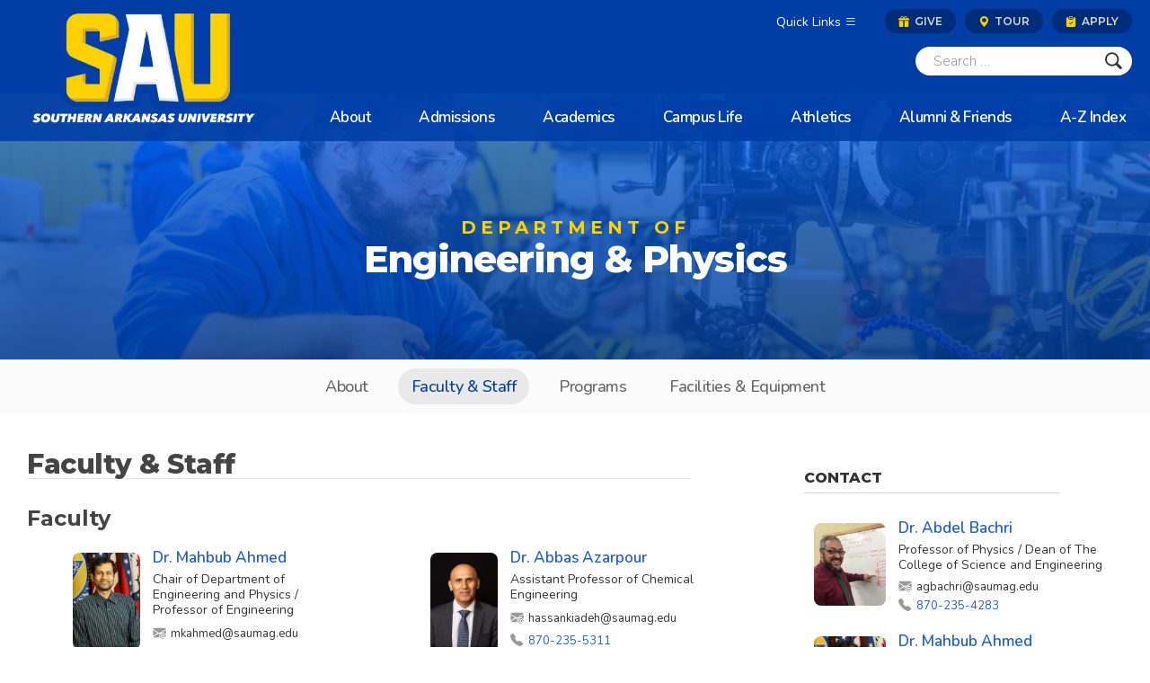

--- FILE ---
content_type: text/html; charset=UTF-8
request_url: https://web.saumag.edu/engineering/faculty-staff/
body_size: 21502
content:
<!DOCTYPE html>
<html lang="en">
<head>
<meta name="viewport" content="width=device-width, initial-scale=1" />
<title>Faculty &amp; Staff | Engineering &amp; Physics | Southern Arkansas University</title>
<link data-rocket-prefetch href="https://fonts.googleapis.com" rel="dns-prefetch">
<link data-rocket-prefetch href="https://stapecdn.com" rel="dns-prefetch">
<link data-rocket-prefetch href="https://connect.facebook.net" rel="dns-prefetch">
<link data-rocket-prefetch href="https://analytics.tiktok.com" rel="dns-prefetch">
<link data-rocket-prefetch href="https://gtm.saumag.edu" rel="dns-prefetch">
<link data-rocket-prefetch href="https://googleads.g.doubleclick.net" rel="dns-prefetch">
<link data-rocket-preload as="style" href="https://fonts.googleapis.com/css2?family=Montserrat:ital,wght@0,100..900;1,100..900&#038;family=Nunito:ital,wght@0,200..1000;1,200..1000&#038;display=swap" rel="preload">
<link href="https://fonts.googleapis.com/css2?family=Montserrat:ital,wght@0,100..900;1,100..900&#038;family=Nunito:ital,wght@0,200..1000;1,200..1000&#038;display=swap" media="print" onload="this.media=&#039;all&#039;" rel="stylesheet">
<noscript data-wpr-hosted-gf-parameters=""><link rel="stylesheet" href="https://fonts.googleapis.com/css2?family=Montserrat:ital,wght@0,100..900;1,100..900&#038;family=Nunito:ital,wght@0,200..1000;1,200..1000&#038;display=swap"></noscript><link rel="preload" data-rocket-preload as="image" href="https://web.saumag.edu/engineering/files/2025/04/276_141_5881567_577879449_5.jpg" fetchpriority="high">
<!-- This site is tracked with the HandL UTM Grabber v3 (3.1.16) - https://www.utmgrabber.com/ --> 
<link rel="alternate" type="application/rss+xml" title="RSS 2.0 Feed" href="https://web.saumag.edu/engineering/feed/" />
<!-- The SEO Framework by Sybre Waaijer -->
<link rel="canonical" href="https://web.saumag.edu/engineering/faculty-staff/" />
<meta property="og:type" content="website" />
<meta property="og:locale" content="en_US" />
<meta property="og:site_name" content="Engineering &amp; Physics | Southern Arkansas University" />
<meta property="og:title" content="Faculty &amp; Staff | Engineering &amp; Physics | Southern Arkansas University" />
<meta property="og:url" content="https://web.saumag.edu/engineering/faculty-staff/" />
<meta name="twitter:card" content="summary_large_image" />
<meta name="twitter:title" content="Faculty &amp; Staff | Engineering &amp; Physics | Southern Arkansas University" />
<script type="application/ld+json">{"@context":"https://schema.org","@graph":[{"@type":"WebSite","@id":"https://web.saumag.edu/engineering/#/schema/WebSite","url":"https://web.saumag.edu/engineering/","name":"Engineering & Physics | Southern Arkansas University","description":"Southern Arkansas University","inLanguage":"en-US","potentialAction":{"@type":"SearchAction","target":{"@type":"EntryPoint","urlTemplate":"https://web.saumag.edu/engineering/search/{search_term_string}/"},"query-input":"required name=search_term_string"},"publisher":{"@type":"Organization","@id":"https://web.saumag.edu/engineering/#/schema/Organization","name":"Engineering & Physics | Southern Arkansas University","url":"https://web.saumag.edu/engineering/"}},{"@type":"WebPage","@id":"https://web.saumag.edu/engineering/faculty-staff/","url":"https://web.saumag.edu/engineering/faculty-staff/","name":"Faculty & Staff | Engineering & Physics | Southern Arkansas University","inLanguage":"en-US","isPartOf":{"@id":"https://web.saumag.edu/engineering/#/schema/WebSite"},"breadcrumb":{"@type":"BreadcrumbList","@id":"https://web.saumag.edu/engineering/#/schema/BreadcrumbList","itemListElement":[{"@type":"ListItem","position":1,"item":"https://web.saumag.edu/engineering/","name":"Engineering & Physics | Southern Arkansas University"},{"@type":"ListItem","position":2,"name":"Faculty & Staff"}]},"potentialAction":{"@type":"ReadAction","target":"https://web.saumag.edu/engineering/faculty-staff/"}}]}</script>
<!-- / The SEO Framework by Sybre Waaijer | 14.17ms meta | 4.84ms boot -->

<link rel='dns-prefetch' href='//widgetlogic.org' />
<link rel='dns-prefetch' href='//cdn.jsdelivr.net' />
<link href='https://fonts.gstatic.com' crossorigin rel='preconnect' />
<link rel="alternate" title="oEmbed (JSON)" type="application/json+oembed" href="https://web.saumag.edu/engineering/wp-json/oembed/1.0/embed?url=https%3A%2F%2Fweb.saumag.edu%2Fengineering%2Ffaculty-staff%2F" />
<link rel="alternate" title="oEmbed (XML)" type="text/xml+oembed" href="https://web.saumag.edu/engineering/wp-json/oembed/1.0/embed?url=https%3A%2F%2Fweb.saumag.edu%2Fengineering%2Ffaculty-staff%2F&#038;format=xml" />
<style id='wp-img-auto-sizes-contain-inline-css' type='text/css'>
img:is([sizes=auto i],[sizes^="auto," i]){contain-intrinsic-size:3000px 1500px}
/*# sourceURL=wp-img-auto-sizes-contain-inline-css */
</style>
<link data-minify="1" rel='stylesheet' id='sau-cce2-css' href='https://web.saumag.edu/engineering/wp-content/cache/min/142/engineering/wp-content/themes/sau-cce2/style.css?ver=1769019692' type='text/css' media='all' />
<style id='wp-emoji-styles-inline-css' type='text/css'>

	img.wp-smiley, img.emoji {
		display: inline !important;
		border: none !important;
		box-shadow: none !important;
		height: 1em !important;
		width: 1em !important;
		margin: 0 0.07em !important;
		vertical-align: -0.1em !important;
		background: none !important;
		padding: 0 !important;
	}
/*# sourceURL=wp-emoji-styles-inline-css */
</style>
<link rel='stylesheet' id='wp-block-library-css' href='https://web.saumag.edu/engineering/wp-includes/css/dist/block-library/style.min.css?ver=f6a1bb309a8a96b1a5adb29c135d0d32' type='text/css' media='all' />
<style id='classic-theme-styles-inline-css' type='text/css'>
/*! This file is auto-generated */
.wp-block-button__link{color:#fff;background-color:#32373c;border-radius:9999px;box-shadow:none;text-decoration:none;padding:calc(.667em + 2px) calc(1.333em + 2px);font-size:1.125em}.wp-block-file__button{background:#32373c;color:#fff;text-decoration:none}
/*# sourceURL=/wp-includes/css/classic-themes.min.css */
</style>
<style id='feedzy-rss-feeds-loop-style-inline-css' type='text/css'>
.wp-block-feedzy-rss-feeds-loop{display:grid;gap:24px;grid-template-columns:repeat(1,1fr)}@media(min-width:782px){.wp-block-feedzy-rss-feeds-loop.feedzy-loop-columns-2,.wp-block-feedzy-rss-feeds-loop.feedzy-loop-columns-3,.wp-block-feedzy-rss-feeds-loop.feedzy-loop-columns-4,.wp-block-feedzy-rss-feeds-loop.feedzy-loop-columns-5{grid-template-columns:repeat(2,1fr)}}@media(min-width:960px){.wp-block-feedzy-rss-feeds-loop.feedzy-loop-columns-2{grid-template-columns:repeat(2,1fr)}.wp-block-feedzy-rss-feeds-loop.feedzy-loop-columns-3{grid-template-columns:repeat(3,1fr)}.wp-block-feedzy-rss-feeds-loop.feedzy-loop-columns-4{grid-template-columns:repeat(4,1fr)}.wp-block-feedzy-rss-feeds-loop.feedzy-loop-columns-5{grid-template-columns:repeat(5,1fr)}}.wp-block-feedzy-rss-feeds-loop .wp-block-image.is-style-rounded img{border-radius:9999px}.wp-block-feedzy-rss-feeds-loop .wp-block-image:has(:is(img:not([src]),img[src=""])){display:none}

/*# sourceURL=https://web.saumag.edu/engineering/wp-content/plugins/feedzy-rss-feeds/build/loop/style-index.css */
</style>
<link data-minify="1" rel='stylesheet' id='block-widget-css' href='https://web.saumag.edu/engineering/wp-content/cache/min/142/engineering/wp-content/plugins/widget-logic/block_widget/css/widget.css?ver=1769019692' type='text/css' media='all' />
<style id='global-styles-inline-css' type='text/css'>
:root{--wp--preset--aspect-ratio--square: 1;--wp--preset--aspect-ratio--4-3: 4/3;--wp--preset--aspect-ratio--3-4: 3/4;--wp--preset--aspect-ratio--3-2: 3/2;--wp--preset--aspect-ratio--2-3: 2/3;--wp--preset--aspect-ratio--16-9: 16/9;--wp--preset--aspect-ratio--9-16: 9/16;--wp--preset--color--black: #000000;--wp--preset--color--cyan-bluish-gray: #abb8c3;--wp--preset--color--white: #ffffff;--wp--preset--color--pale-pink: #f78da7;--wp--preset--color--vivid-red: #cf2e2e;--wp--preset--color--luminous-vivid-orange: #ff6900;--wp--preset--color--luminous-vivid-amber: #fcb900;--wp--preset--color--light-green-cyan: #7bdcb5;--wp--preset--color--vivid-green-cyan: #00d084;--wp--preset--color--pale-cyan-blue: #8ed1fc;--wp--preset--color--vivid-cyan-blue: #0693e3;--wp--preset--color--vivid-purple: #9b51e0;--wp--preset--gradient--vivid-cyan-blue-to-vivid-purple: linear-gradient(135deg,rgb(6,147,227) 0%,rgb(155,81,224) 100%);--wp--preset--gradient--light-green-cyan-to-vivid-green-cyan: linear-gradient(135deg,rgb(122,220,180) 0%,rgb(0,208,130) 100%);--wp--preset--gradient--luminous-vivid-amber-to-luminous-vivid-orange: linear-gradient(135deg,rgb(252,185,0) 0%,rgb(255,105,0) 100%);--wp--preset--gradient--luminous-vivid-orange-to-vivid-red: linear-gradient(135deg,rgb(255,105,0) 0%,rgb(207,46,46) 100%);--wp--preset--gradient--very-light-gray-to-cyan-bluish-gray: linear-gradient(135deg,rgb(238,238,238) 0%,rgb(169,184,195) 100%);--wp--preset--gradient--cool-to-warm-spectrum: linear-gradient(135deg,rgb(74,234,220) 0%,rgb(151,120,209) 20%,rgb(207,42,186) 40%,rgb(238,44,130) 60%,rgb(251,105,98) 80%,rgb(254,248,76) 100%);--wp--preset--gradient--blush-light-purple: linear-gradient(135deg,rgb(255,206,236) 0%,rgb(152,150,240) 100%);--wp--preset--gradient--blush-bordeaux: linear-gradient(135deg,rgb(254,205,165) 0%,rgb(254,45,45) 50%,rgb(107,0,62) 100%);--wp--preset--gradient--luminous-dusk: linear-gradient(135deg,rgb(255,203,112) 0%,rgb(199,81,192) 50%,rgb(65,88,208) 100%);--wp--preset--gradient--pale-ocean: linear-gradient(135deg,rgb(255,245,203) 0%,rgb(182,227,212) 50%,rgb(51,167,181) 100%);--wp--preset--gradient--electric-grass: linear-gradient(135deg,rgb(202,248,128) 0%,rgb(113,206,126) 100%);--wp--preset--gradient--midnight: linear-gradient(135deg,rgb(2,3,129) 0%,rgb(40,116,252) 100%);--wp--preset--font-size--small: 13px;--wp--preset--font-size--medium: 20px;--wp--preset--font-size--large: 36px;--wp--preset--font-size--x-large: 42px;--wp--preset--spacing--20: 0.44rem;--wp--preset--spacing--30: 0.67rem;--wp--preset--spacing--40: 1rem;--wp--preset--spacing--50: 1.5rem;--wp--preset--spacing--60: 2.25rem;--wp--preset--spacing--70: 3.38rem;--wp--preset--spacing--80: 5.06rem;--wp--preset--shadow--natural: 6px 6px 9px rgba(0, 0, 0, 0.2);--wp--preset--shadow--deep: 12px 12px 50px rgba(0, 0, 0, 0.4);--wp--preset--shadow--sharp: 6px 6px 0px rgba(0, 0, 0, 0.2);--wp--preset--shadow--outlined: 6px 6px 0px -3px rgb(255, 255, 255), 6px 6px rgb(0, 0, 0);--wp--preset--shadow--crisp: 6px 6px 0px rgb(0, 0, 0);}:where(.is-layout-flex){gap: 0.5em;}:where(.is-layout-grid){gap: 0.5em;}body .is-layout-flex{display: flex;}.is-layout-flex{flex-wrap: wrap;align-items: center;}.is-layout-flex > :is(*, div){margin: 0;}body .is-layout-grid{display: grid;}.is-layout-grid > :is(*, div){margin: 0;}:where(.wp-block-columns.is-layout-flex){gap: 2em;}:where(.wp-block-columns.is-layout-grid){gap: 2em;}:where(.wp-block-post-template.is-layout-flex){gap: 1.25em;}:where(.wp-block-post-template.is-layout-grid){gap: 1.25em;}.has-black-color{color: var(--wp--preset--color--black) !important;}.has-cyan-bluish-gray-color{color: var(--wp--preset--color--cyan-bluish-gray) !important;}.has-white-color{color: var(--wp--preset--color--white) !important;}.has-pale-pink-color{color: var(--wp--preset--color--pale-pink) !important;}.has-vivid-red-color{color: var(--wp--preset--color--vivid-red) !important;}.has-luminous-vivid-orange-color{color: var(--wp--preset--color--luminous-vivid-orange) !important;}.has-luminous-vivid-amber-color{color: var(--wp--preset--color--luminous-vivid-amber) !important;}.has-light-green-cyan-color{color: var(--wp--preset--color--light-green-cyan) !important;}.has-vivid-green-cyan-color{color: var(--wp--preset--color--vivid-green-cyan) !important;}.has-pale-cyan-blue-color{color: var(--wp--preset--color--pale-cyan-blue) !important;}.has-vivid-cyan-blue-color{color: var(--wp--preset--color--vivid-cyan-blue) !important;}.has-vivid-purple-color{color: var(--wp--preset--color--vivid-purple) !important;}.has-black-background-color{background-color: var(--wp--preset--color--black) !important;}.has-cyan-bluish-gray-background-color{background-color: var(--wp--preset--color--cyan-bluish-gray) !important;}.has-white-background-color{background-color: var(--wp--preset--color--white) !important;}.has-pale-pink-background-color{background-color: var(--wp--preset--color--pale-pink) !important;}.has-vivid-red-background-color{background-color: var(--wp--preset--color--vivid-red) !important;}.has-luminous-vivid-orange-background-color{background-color: var(--wp--preset--color--luminous-vivid-orange) !important;}.has-luminous-vivid-amber-background-color{background-color: var(--wp--preset--color--luminous-vivid-amber) !important;}.has-light-green-cyan-background-color{background-color: var(--wp--preset--color--light-green-cyan) !important;}.has-vivid-green-cyan-background-color{background-color: var(--wp--preset--color--vivid-green-cyan) !important;}.has-pale-cyan-blue-background-color{background-color: var(--wp--preset--color--pale-cyan-blue) !important;}.has-vivid-cyan-blue-background-color{background-color: var(--wp--preset--color--vivid-cyan-blue) !important;}.has-vivid-purple-background-color{background-color: var(--wp--preset--color--vivid-purple) !important;}.has-black-border-color{border-color: var(--wp--preset--color--black) !important;}.has-cyan-bluish-gray-border-color{border-color: var(--wp--preset--color--cyan-bluish-gray) !important;}.has-white-border-color{border-color: var(--wp--preset--color--white) !important;}.has-pale-pink-border-color{border-color: var(--wp--preset--color--pale-pink) !important;}.has-vivid-red-border-color{border-color: var(--wp--preset--color--vivid-red) !important;}.has-luminous-vivid-orange-border-color{border-color: var(--wp--preset--color--luminous-vivid-orange) !important;}.has-luminous-vivid-amber-border-color{border-color: var(--wp--preset--color--luminous-vivid-amber) !important;}.has-light-green-cyan-border-color{border-color: var(--wp--preset--color--light-green-cyan) !important;}.has-vivid-green-cyan-border-color{border-color: var(--wp--preset--color--vivid-green-cyan) !important;}.has-pale-cyan-blue-border-color{border-color: var(--wp--preset--color--pale-cyan-blue) !important;}.has-vivid-cyan-blue-border-color{border-color: var(--wp--preset--color--vivid-cyan-blue) !important;}.has-vivid-purple-border-color{border-color: var(--wp--preset--color--vivid-purple) !important;}.has-vivid-cyan-blue-to-vivid-purple-gradient-background{background: var(--wp--preset--gradient--vivid-cyan-blue-to-vivid-purple) !important;}.has-light-green-cyan-to-vivid-green-cyan-gradient-background{background: var(--wp--preset--gradient--light-green-cyan-to-vivid-green-cyan) !important;}.has-luminous-vivid-amber-to-luminous-vivid-orange-gradient-background{background: var(--wp--preset--gradient--luminous-vivid-amber-to-luminous-vivid-orange) !important;}.has-luminous-vivid-orange-to-vivid-red-gradient-background{background: var(--wp--preset--gradient--luminous-vivid-orange-to-vivid-red) !important;}.has-very-light-gray-to-cyan-bluish-gray-gradient-background{background: var(--wp--preset--gradient--very-light-gray-to-cyan-bluish-gray) !important;}.has-cool-to-warm-spectrum-gradient-background{background: var(--wp--preset--gradient--cool-to-warm-spectrum) !important;}.has-blush-light-purple-gradient-background{background: var(--wp--preset--gradient--blush-light-purple) !important;}.has-blush-bordeaux-gradient-background{background: var(--wp--preset--gradient--blush-bordeaux) !important;}.has-luminous-dusk-gradient-background{background: var(--wp--preset--gradient--luminous-dusk) !important;}.has-pale-ocean-gradient-background{background: var(--wp--preset--gradient--pale-ocean) !important;}.has-electric-grass-gradient-background{background: var(--wp--preset--gradient--electric-grass) !important;}.has-midnight-gradient-background{background: var(--wp--preset--gradient--midnight) !important;}.has-small-font-size{font-size: var(--wp--preset--font-size--small) !important;}.has-medium-font-size{font-size: var(--wp--preset--font-size--medium) !important;}.has-large-font-size{font-size: var(--wp--preset--font-size--large) !important;}.has-x-large-font-size{font-size: var(--wp--preset--font-size--x-large) !important;}
:where(.wp-block-post-template.is-layout-flex){gap: 1.25em;}:where(.wp-block-post-template.is-layout-grid){gap: 1.25em;}
:where(.wp-block-term-template.is-layout-flex){gap: 1.25em;}:where(.wp-block-term-template.is-layout-grid){gap: 1.25em;}
:where(.wp-block-columns.is-layout-flex){gap: 2em;}:where(.wp-block-columns.is-layout-grid){gap: 2em;}
:root :where(.wp-block-pullquote){font-size: 1.5em;line-height: 1.6;}
/*# sourceURL=global-styles-inline-css */
</style>
<link data-minify="1" rel='stylesheet' id='program-mirror-css' href='https://web.saumag.edu/engineering/wp-content/cache/min/142/engineering/wp-content/plugins/academic-program-mirror/style.css?ver=1769019692' type='text/css' media='all' />
<link data-minify="1" rel='stylesheet' id='boostrap-icons-css' href='https://web.saumag.edu/engineering/wp-content/cache/min/142/npm/bootstrap-icons@1.5.0/font/bootstrap-icons.css?ver=1769019692' type='text/css' media='all' />
<link rel='stylesheet' id='bootstrap-css' href='https://web.saumag.edu/engineering/wp-content/themes/sau-cce2/css/bootstrap.min.css?ver=f6a1bb309a8a96b1a5adb29c135d0d32' type='text/css' media='all' />
<link data-minify="1" rel='stylesheet' id='theme-css-css' href='https://web.saumag.edu/engineering/wp-content/cache/min/142/engineering/wp-content/themes/sau-cce2/style.css?ver=1769019692' type='text/css' media='all' />
<link data-minify="1" rel='stylesheet' id='printstyles-css' href='https://web.saumag.edu/engineering/wp-content/cache/min/142/engineering/wp-content/themes/sau-cce2/print.css?ver=1769019692' type='text/css' media='all' />
<link data-minify="1" rel='stylesheet' id='bootcons-css' href='https://web.saumag.edu/engineering/wp-content/cache/min/142/engineering/wp-content/themes/sau-cce2/css/bootstrap-icons.min.css?ver=1769019692' type='text/css' media='all' />
<link data-minify="1" rel='stylesheet' id='ms-main-css' href='https://web.saumag.edu/engineering/wp-content/cache/min/142/engineering/wp-content/plugins/masterslider/public/assets/css/masterslider.main.css?ver=1769019692' type='text/css' media='all' />
<link rel='stylesheet' id='ms-custom-css' href='https://web.saumag.edu/engineering/files/masterslider/custom.css?ver=2.8' type='text/css' media='all' />
<link rel='stylesheet' id='wp-featherlight-css' href='https://web.saumag.edu/engineering/wp-content/plugins/wp-featherlight/css/wp-featherlight.min.css?ver=1.3.4' type='text/css' media='all' />
<style id='rocket-lazyload-inline-css' type='text/css'>
.rll-youtube-player{position:relative;padding-bottom:56.23%;height:0;overflow:hidden;max-width:100%;}.rll-youtube-player:focus-within{outline: 2px solid currentColor;outline-offset: 5px;}.rll-youtube-player iframe{position:absolute;top:0;left:0;width:100%;height:100%;z-index:100;background:0 0}.rll-youtube-player img{bottom:0;display:block;left:0;margin:auto;max-width:100%;width:100%;position:absolute;right:0;top:0;border:none;height:auto;-webkit-transition:.4s all;-moz-transition:.4s all;transition:.4s all}.rll-youtube-player img:hover{-webkit-filter:brightness(75%)}.rll-youtube-player .play{height:100%;width:100%;left:0;top:0;position:absolute;background:url(https://web.saumag.edu/engineering/wp-content/plugins/wp-rocket/assets/img/youtube.png) no-repeat center;background-color: transparent !important;cursor:pointer;border:none;}
/*# sourceURL=rocket-lazyload-inline-css */
</style>
<script type="text/javascript" src="https://web.saumag.edu/engineering/wp-includes/js/jquery/jquery.min.js?ver=3.7.1" id="jquery-core-js"></script>
<script type="text/javascript" src="https://web.saumag.edu/engineering/wp-includes/js/jquery/jquery-migrate.min.js?ver=3.4.1" id="jquery-migrate-js" data-rocket-defer defer></script>
<script data-minify="1" type="text/javascript" src="https://web.saumag.edu/engineering/wp-content/cache/min/142/engineering/wp-content/plugins/masterslider/includes/modules/elementor/assets/js/elementor-widgets.js?ver=1757605225" id="masterslider-elementor-widgets-js" data-rocket-defer defer></script>
<script data-minify="1" type="text/javascript" src="https://web.saumag.edu/engineering/wp-content/cache/min/142/engineering/wp-content/plugins/handl-utm-grabber-v3/js/js.cookie.js?ver=1757605225" id="js.cookie-js" data-rocket-defer defer></script>
<script type="text/javascript" id="handl-utm-grabber-js-extra">
/* <![CDATA[ */
var handl_utm = [];
var handl_utm_all_params = ["utm_source","utm_medium","utm_term","utm_content","utm_campaign","first_utm_source","first_utm_medium","first_utm_term","first_utm_content","first_utm_campaign","fbclid","msclkid","gclid","wbraid","gbraid","handl_original_ref","handl_landing_page","handl_landing_page_base","handl_ip","handl_ref","handl_url","handl_ref_domain","handl_url_base","gaclientid","organic_source","organic_source_str","user_agent","traffic_source","first_traffic_source","handlID","_fbc","_fbp"];
var handl_utm_cookie_duration = ["30","1"];
var handl_utm_append_params = ["utm_source","utm_medium","utm_term","utm_content","utm_campaign","gclid"];
var handl_utm_first_touch_params = ["utm_source","utm_medium","utm_term","utm_content","utm_campaign"];
var handl_utm_session_cookies = {"enabled":"0"};
var handl_ajax = {"ajax_url":"https://web.saumag.edu/engineering/wp-admin/admin-ajax.php","fb_capi_enabled":"0","require_third_party_consent":""};
var handl_utm_custom_params = [];
var handl_utm_dyo_logic = [];
var handl_utm_predefined = [];
//# sourceURL=handl-utm-grabber-js-extra
/* ]]> */
</script>
<script data-minify="1" type="text/javascript" src="https://web.saumag.edu/engineering/wp-content/cache/min/142/engineering/wp-content/plugins/handl-utm-grabber-v3/js/handl-utm-grabber.js?ver=1757605225" id="handl-utm-grabber-js" data-rocket-defer defer></script>
<script data-minify="1" type="text/javascript" src="https://web.saumag.edu/engineering/wp-content/cache/min/142/engineering/wp-content/plugins/wpo365-login/apps/dist/pintra-redirect.js?ver=1757605225" id="pintraredirectjs-js" async></script>
<script data-minify="1" type="text/javascript" src="https://web.saumag.edu/engineering/wp-content/cache/min/142/engineering/wp-content/themes/sau-cce2/js/responsive-menu.js?ver=1757605225" id="reponsive-menu-js" data-rocket-defer defer></script>
<script type="text/javascript" src="https://web.saumag.edu/engineering/wp-content/themes/sau-cce2/js/bootstrap.min.js?ver=f6a1bb309a8a96b1a5adb29c135d0d32" id="bootstrap5-js-js" data-rocket-defer defer></script>
<link rel="https://api.w.org/" href="https://web.saumag.edu/engineering/wp-json/" /><link rel="alternate" title="JSON" type="application/json" href="https://web.saumag.edu/engineering/wp-json/wp/v2/pages/18" /><!-- Google Tag Manager -->
<script>!function(){"use strict";function l(e){for(var t=e,r=0,n=document.cookie.split(";");r<n.length;r++){var o=n[r].split("=");if(o[0].trim()===t)return o[1]}}function s(e){return localStorage.getItem(e)}function u(e){return window[e]}function A(e,t){e=document.querySelector(e);return t?null==e?void 0:e.getAttribute(t):null==e?void 0:e.textContent}var e=window,t=document,r="script",n="dataLayer",o="https://gtm.saumag.edu",a="",i="9ajwlawjt",c="6um6mwwv=aWQ9R1RNLTVTRDk2TlE%3D&sort=desc",g="cookie",v="_ga",E="",d=!1;try{var d=!!g&&(m=navigator.userAgent,!!(m=new RegExp("Version/([0-9._]+)(.*Mobile)?.*Safari.*").exec(m)))&&16.4<=parseFloat(m[1]),f="stapeUserId"===g,I=d&&!f?function(e,t,r){void 0===t&&(t="");var n={cookie:l,localStorage:s,jsVariable:u,cssSelector:A},t=Array.isArray(t)?t:[t];if(e&&n[e])for(var o=n[e],a=0,i=t;a<i.length;a++){var c=i[a],c=r?o(c,r):o(c);if(c)return c}else console.warn("invalid uid source",e)}(g,v,E):void 0;d=d&&(!!I||f)}catch(e){console.error(e)}var m=e,g=(m[n]=m[n]||[],m[n].push({"gtm.start":(new Date).getTime(),event:"gtm.js"}),t.getElementsByTagName(r)[0]),v=I?"&bi="+encodeURIComponent(I):"",E=t.createElement(r),f=(d&&(i=8<i.length?i.replace(/([a-z]{8}$)/,"kp$1"):"kp"+i),!d&&a?a:o);E.async=!0,E.src=f+"/"+i+".js?"+c+v,null!=(e=g.parentNode)&&e.insertBefore(E,g)}();</script>
<!-- End Google Tag Manager -->
<style>.handl-hidden{display: none}</style><style>[class^="fieldset-handl_"]{display: none}</style><script type="text/javascript">
(function(url){
	if(/(?:Chrome\/26\.0\.1410\.63 Safari\/537\.31|WordfenceTestMonBot)/.test(navigator.userAgent)){ return; }
	var addEvent = function(evt, handler) {
		if (window.addEventListener) {
			document.addEventListener(evt, handler, false);
		} else if (window.attachEvent) {
			document.attachEvent('on' + evt, handler);
		}
	};
	var removeEvent = function(evt, handler) {
		if (window.removeEventListener) {
			document.removeEventListener(evt, handler, false);
		} else if (window.detachEvent) {
			document.detachEvent('on' + evt, handler);
		}
	};
	var evts = 'contextmenu dblclick drag dragend dragenter dragleave dragover dragstart drop keydown keypress keyup mousedown mousemove mouseout mouseover mouseup mousewheel scroll'.split(' ');
	var logHuman = function() {
		if (window.wfLogHumanRan) { return; }
		window.wfLogHumanRan = true;
		var wfscr = document.createElement('script');
		wfscr.type = 'text/javascript';
		wfscr.async = true;
		wfscr.src = url + '&r=' + Math.random();
		(document.getElementsByTagName('head')[0]||document.getElementsByTagName('body')[0]).appendChild(wfscr);
		for (var i = 0; i < evts.length; i++) {
			removeEvent(evts[i], logHuman);
		}
	};
	for (var i = 0; i < evts.length; i++) {
		addEvent(evts[i], logHuman);
	}
})('//web.saumag.edu/engineering/?wordfence_lh=1&hid=72D94FC274B588FBFF74E05A05E3B75F');
</script><style type="text/css">
.feedzy-rss-link-icon:after {
	content: url("https://web.saumag.edu/engineering/wp-content/plugins/feedzy-rss-feeds/img/external-link.png");
	margin-left: 3px;
}
</style>
		<script>var ms_grabbing_curosr='https://web.saumag.edu/engineering/wp-content/plugins/masterslider/public/assets/css/common/grabbing.cur',ms_grab_curosr='https://web.saumag.edu/engineering/wp-content/plugins/masterslider/public/assets/css/common/grab.cur';</script>
<meta name="generator" content="MasterSlider 3.5.5 - Responsive Touch Image Slider" />
<link rel="icon" href="https://web.saumag.edu/engineering/wp-content/themes/sau-cce2/images/favicon.ico" />
<link rel="pingback" href="https://web.saumag.edu/engineering/xmlrpc.php" />
<style>
.alert-info,
.alert.alert-info {
  background-color: #f5f5f5 !important;
  border: 1px solid #ddd !important;
  color: #333 !important;
}
.program-mirror .entry-title { display: none; }
.program-details .col-sm-7 {
    font-size: 2rem;
    padding-left: 38px;
    line-height: 2.5rem;
}
.program-details .wrap {
    max-width: 960px;
}
.program-details {
    padding: 15px;
    color: #222;
    padding-top: 30px;
}
.action-buttons {
display: none;
}
</style>	
	<link rel="preconnect"
		href="https://fonts.gstatic.com"
		crossorigin />

	

	

	<noscript>
		
	</noscript>
<meta name="generator" content="Elementor 3.34.2; features: e_font_icon_svg, additional_custom_breakpoints; settings: css_print_method-external, google_font-enabled, font_display-swap">

<link rel="shortcut icon" type="image/x-icon" href="https://web.saumag.edu/engineering/wp-content/themes/sau-cce2/favicon.ico" />
<style>#wpadminbar #wp-admin-bar-site-name>.ab-item:before { content: none !important;}li#wp-admin-bar-site-name a { background: url( "https://web.saumag.edu/engineering/wp-content/themes/sau-cce2/favicon.ico" ) left center/20px no-repeat !important; padding-left: 21px !important; background-size: 20px !important; } li#wp-admin-bar-site-name { margin-left: 5px !important; } li#wp-admin-bar-site-name {} #wp-admin-bar-site-name div a { background: none !important; }
</style>			<style>
				.e-con.e-parent:nth-of-type(n+4):not(.e-lazyloaded):not(.e-no-lazyload),
				.e-con.e-parent:nth-of-type(n+4):not(.e-lazyloaded):not(.e-no-lazyload) * {
					background-image: none !important;
				}
				@media screen and (max-height: 1024px) {
					.e-con.e-parent:nth-of-type(n+3):not(.e-lazyloaded):not(.e-no-lazyload),
					.e-con.e-parent:nth-of-type(n+3):not(.e-lazyloaded):not(.e-no-lazyload) * {
						background-image: none !important;
					}
				}
				@media screen and (max-height: 640px) {
					.e-con.e-parent:nth-of-type(n+2):not(.e-lazyloaded):not(.e-no-lazyload),
					.e-con.e-parent:nth-of-type(n+2):not(.e-lazyloaded):not(.e-no-lazyload) * {
						background-image: none !important;
					}
				}
			</style>
			<noscript><style id="rocket-lazyload-nojs-css">.rll-youtube-player, [data-lazy-src]{display:none !important;}</style></noscript><meta name="google-site-verification" content="bBdNmXsRypY2LXgHX8qOq1_ct0qfbU3CCtNkLcGh41E" />

<!--- <link rel="prefetch" fetchpriority="high" as="style" href="https://cdn.jsdelivr.net/npm/bootstrap-icons@1.11.3/font/bootstrap-icons.min.css" crossorigin> --->
<style>@media only screen and (max-width:1179px){.nav-primary .responsive-menu-icon,.responsive-search-icon{position:relative;z-index:999;float:right;clear:both;border-radius:3px;display:block}.responsive-search-icon{margin-top:15px;background:#ffd200;padding:7px 9px 5px;margin-bottom:0}.responsive-search-icon::before{margin:0 auto;display:block;content:"";text-indent:-9999px;width:24px;height:27px;background:url(/wp-content/themes/sau-cce2/images/search-sau.svg) 0 0/24px no-repeat}.shrink-thetop .responsive-search-icon{right:90px;transition:.5s}.nav-primary .responsive-menu-icon{margin-top:-51px;background:#00286d;padding:8px 9px 6px;margin-bottom:0}.nav-primary .responsive-menu-icon::before{margin:0 auto;display:block;text-indent:-9999px;width:24px;height:27px;background:url(/wp-content/themes/sau-cce2/images/menu-sau.svg) 0 0/24px no-repeat}}</style>
<meta name="generator" content="WP Rocket 3.20.3" data-wpr-features="wpr_defer_js wpr_minify_js wpr_lazyload_images wpr_lazyload_iframes wpr_preconnect_external_domains wpr_oci wpr_minify_css wpr_desktop" /></head> 
<body class="wp-singular page-template-default page page-id-18 custom-background wp-theme-genesis wp-child-theme-sau-cce2 _masterslider _msp_version_3.5.5 wp-featherlight-captions header-full-width content-sidebar genesis-breadcrumbs-hidden genesis-footer-widgets-hidden logged-out-condition elementor-default elementor-kit-369">

<div  id="sticky-container">
<div  id="the-top" class="full-thetop">
		<div  id="other-header" class="wrap">
			<div id ="site-logo"><a href="//web.saumag.edu"><img class="big fetch" fetchpriority="high" src="https://web-9635.kxcdn.com/wp-content/themes/sau-cce2/images/sau-logo.webp" alt="Southern Arkansas University Logo" /></a></div>
			<div id="header-links">
			<ul id="links-menu">
			<li class="links-toggle">Quick Links <i class="bi bi-list"></i>
				<ul class="hidden-links"> 			
					<li><a href="/calendar">Calendar</a></li>
					<li><a href="/directory">Directory</a></li>
					<li><a href="https://my.saumag.edu">mySAU</a></li>
					<li>Email: <a href="http://www.outlook.com/muleriders.saumag.edu">Student</a> | <a href="http://www.outlook.com/saumag.edu">Faculty</a></li>
					<li><a href="http://blackboard.saumag.edu">Blackboard</a></li>
					<li><a href="https://mysau.saumag.edu/ICS/Course_Search/">Course Schedule</a></li>
					<li style="border: none;"><a href="/library">Library</a></li>
				</ul></li>
				<!--<li class="head-give head-covid"><a href="https://web.saumag.edu/coronavirus" target="_blank"><i class="fa fa-syringe"></i> Coronavirus</a></li> --->
			<li class="head-give"><a href="https://securelb.imodules.com/s/1940/bp21-f/interior.aspx?sid=1940&gid=2&pgid=418&cid=1063" target="_blank"><i class="bi bi-gift-fill"></i> Give</a></li>
			<li class="head-give"><a href="https://web.saumag.edu/admissions/campus-tours/"><i class="bi bi-geo-alt-fill"></i> Tour</a></li>
			<li class="head-give"><a href="https://apply.saumag.edu/"><i class="bi bi-clipboard-check-fill"></i> Apply</a></li>
			</ul>
					
			</div>
			<div id="search" class="big">
				<form id="searchbox_013696501293641384261:ftpfsl2uctk" action="//web.saumag.edu/search/" class="search-form" role="search">
				<input type="search" name="q" size="40" id="gcsinput" placeholder="Search …" aria-label="Search" label="search"/>
				<input type="hidden" name="cx" value="013696501293641384261:ftpfsl2uctk" />
				<input type="hidden" name="cof" value="FORID:11" />
				<input type="submit" name="sa" value="&#xF52A;" id="gscsubmit" aria-label="Submit" label="Submit"/>
				</form>
			</div>
		</div>

</div><div id="navigation"><!-- Google Tag Manager (noscript) -->
<noscript><iframe src="https://gtm.saumag.edu/ns.html?id=GTM-5SD96NQ" height="0" width="0" style="display:none;visibility:hidden"></iframe></noscript>
<!-- End Google Tag Manager (noscript) --><nav class="nav-primary" aria-label="Main" itemscope itemtype="https://schema.org/SiteNavigationElement"><div  class="wrap"><ul id="menu-new-primary" class="menu genesis-nav-menu menu-primary"><li id="menu-item-49850" class="menu-item menu-item-type-custom menu-item-object-custom menu-item-has-children menu-item-49850"><a href="https://web.saumag.edu/about/" itemprop="url"><span itemprop="name">About</span></a>
<ul class="sub-menu">
	<li id="menu-item-49856" class="menu-item menu-item-type-custom menu-item-object-custom menu-item-has-children menu-item-49856"><a href="https://web.saumag.edu/administration/" itemprop="url"><span itemprop="name">Administration</span></a>
	<ul class="sub-menu">
		<li id="menu-item-327207" class="menu-item menu-item-type-post_type menu-item-object-page menu-item-327207"><a href="https://web.saumag.edu/accredited/" itemprop="url"><span itemprop="name">Accreditations</span></a></li>
		<li id="menu-item-53579" class="menu-item menu-item-type-custom menu-item-object-custom menu-item-53579"><a href="https://web.saumag.edu/aqip/" itemprop="url"><span itemprop="name">Continuous Quality Improvement</span></a></li>
		<li id="menu-item-308887" class="menu-item menu-item-type-post_type menu-item-object-page menu-item-308887"><a href="https://web.saumag.edu/consumer/" itemprop="url"><span itemprop="name">Consumer Information</span></a></li>
		<li id="menu-item-305531" class="menu-item menu-item-type-custom menu-item-object-custom menu-item-305531"><a href="https://web.saumag.edu/financial-services" itemprop="url"><span itemprop="name">Financial Services</span></a></li>
		<li id="menu-item-82071" class="menu-item menu-item-type-custom menu-item-object-custom menu-item-82071"><a href="https://web.saumag.edu/institutional-research/" itemprop="url"><span itemprop="name">Institutional Research</span></a></li>
		<li id="menu-item-308310" class="menu-item menu-item-type-custom menu-item-object-custom menu-item-308310"><a href="https://web.saumag.edu/students/complaint-process/" itemprop="url"><span itemprop="name">Student Complaint Form</span></a></li>
	</ul>
</li>
	<li id="menu-item-53578" class="menu-item menu-item-type-custom menu-item-object-custom menu-item-53578"><a href="https://web.saumag.edu/human-resources/" itemprop="url"><span itemprop="name">Human Resources</span></a></li>
	<li id="menu-item-306879" class="menu-item menu-item-type-custom menu-item-object-custom menu-item-306879"><a href="https://web.saumag.edu/about/#mission" itemprop="url"><span itemprop="name">Mission and Vision</span></a></li>
	<li id="menu-item-339893" class="menu-item menu-item-type-custom menu-item-object-custom menu-item-339893"><a href="https://web.saumag.edu/muleriders" itemprop="url"><span itemprop="name">Mulerider Mascot</span></a></li>
	<li id="menu-item-53585" class="menu-item menu-item-type-custom menu-item-object-custom menu-item-53585"><a href="https://web.saumag.edu/news/" itemprop="url"><span itemprop="name">News</span></a></li>
	<li id="menu-item-91573" class="menu-item menu-item-type-custom menu-item-object-custom menu-item-91573"><a href="https://web.saumag.edu/admissions/campus-map/" itemprop="url"><span itemprop="name">Campus Map</span></a></li>
	<li id="menu-item-335911" class="menu-item menu-item-type-custom menu-item-object-custom menu-item-has-children menu-item-335911"><a href="https://web.saumag.edu/faculty-staff" itemprop="url"><span itemprop="name">Faculty/Staff Resources</span></a>
	<ul class="sub-menu">
		<li id="menu-item-350161" class="menu-item menu-item-type-custom menu-item-object-custom menu-item-350161"><a href="https://web.saumag.edu/cetl/" itemprop="url"><span itemprop="name">Center for Excellence in Teaching &#038; Learning</span></a></li>
		<li id="menu-item-329643" class="menu-item menu-item-type-custom menu-item-object-custom menu-item-329643"><a href="https://web.saumag.edu/physical-plant-maintenance-request/" itemprop="url"><span itemprop="name">Physical Plant Request</span></a></li>
		<li id="menu-item-335912" class="menu-item menu-item-type-custom menu-item-object-custom menu-item-335912"><a href="http://www.outlook.com/saumag.edu" itemprop="url"><span itemprop="name">Staff Email</span></a></li>
	</ul>
</li>
</ul>
</li>
<li id="menu-item-49851" class="menu-item menu-item-type-custom menu-item-object-custom menu-item-has-children menu-item-49851"><a href="https://web.saumag.edu/admissions/" itemprop="url"><span itemprop="name">Admissions</span></a>
<ul class="sub-menu">
	<li id="menu-item-53589" class="menu-item menu-item-type-custom menu-item-object-custom menu-item-has-children menu-item-53589"><a href="https://web.saumag.edu/admissions/" itemprop="url"><span itemprop="name">Undergraduate Admissions</span></a>
	<ul class="sub-menu">
		<li id="menu-item-327485" class="menu-item menu-item-type-custom menu-item-object-custom menu-item-327485"><a href="https://web.saumag.edu/concurrent/" itemprop="url"><span itemprop="name">Concurrent Enrollment</span></a></li>
	</ul>
</li>
	<li id="menu-item-53590" class="menu-item menu-item-type-custom menu-item-object-custom menu-item-53590"><a href="https://web.saumag.edu/graduate/admissions/" itemprop="url"><span itemprop="name">Graduate Admissions</span></a></li>
	<li id="menu-item-53591" class="menu-item menu-item-type-custom menu-item-object-custom menu-item-53591"><a href="https://web.saumag.edu/international/" itemprop="url"><span itemprop="name">International Admissions</span></a></li>
	<li id="menu-item-53602" class="menu-item menu-item-type-custom menu-item-object-custom menu-item-has-children menu-item-53602"><a href="https://web.saumag.edu/tuition-and-fees/" itemprop="url"><span itemprop="name">Tuition and Fees</span></a>
	<ul class="sub-menu">
		<li id="menu-item-306161" class="menu-item menu-item-type-custom menu-item-object-custom menu-item-306161"><a href="https://web.saumag.edu/admissions/cost-calculator/" itemprop="url"><span itemprop="name">Cost Calculator</span></a></li>
	</ul>
</li>
	<li id="menu-item-183659" class="menu-item menu-item-type-custom menu-item-object-custom menu-item-183659"><a href="https://web.saumag.edu/admissions/apply/scholarships/" itemprop="url"><span itemprop="name">Scholarships</span></a></li>
	<li id="menu-item-53595" class="menu-item menu-item-type-custom menu-item-object-custom menu-item-53595"><a href="https://web.saumag.edu/finaid/" itemprop="url"><span itemprop="name">Financial Aid</span></a></li>
	<li id="menu-item-230585" class="menu-item menu-item-type-custom menu-item-object-custom menu-item-230585"><a href="https://web.saumag.edu/orientation/" itemprop="url"><span itemprop="name">Orientation (BAM)</span></a></li>
</ul>
</li>
<li id="menu-item-49852" class="menu-item menu-item-type-custom menu-item-object-custom menu-item-has-children menu-item-49852"><a href="https://web.saumag.edu/academics/" itemprop="url"><span itemprop="name">Academics</span></a>
<ul class="sub-menu">
	<li id="menu-item-53604" class="menu-item menu-item-type-custom menu-item-object-custom menu-item-has-children menu-item-53604"><a href="https://web.saumag.edu/academics/collegesdepartments/" itemprop="url"><span itemprop="name">Colleges &#038; Departments</span></a>
	<ul class="sub-menu">
		<li id="menu-item-53605" class="menu-item menu-item-type-custom menu-item-object-custom menu-item-53605"><a href="https://web.saumag.edu/business/" itemprop="url"><span itemprop="name">Business</span></a></li>
		<li id="menu-item-53606" class="menu-item menu-item-type-custom menu-item-object-custom menu-item-53606"><a href="https://web.saumag.edu/education/" itemprop="url"><span itemprop="name">Education &#038; Human Performance</span></a></li>
		<li id="menu-item-53607" class="menu-item menu-item-type-custom menu-item-object-custom menu-item-53607"><a href="https://web.saumag.edu/lpa/" itemprop="url"><span itemprop="name">Liberal &#038; Performing Arts</span></a></li>
		<li id="menu-item-53608" class="menu-item menu-item-type-custom menu-item-object-custom menu-item-53608"><a href="https://web.saumag.edu/science/" itemprop="url"><span itemprop="name">Science &#038; Engineering</span></a></li>
		<li id="menu-item-53609" class="menu-item menu-item-type-custom menu-item-object-custom menu-item-53609"><a href="https://web.saumag.edu/honors/" itemprop="url"><span itemprop="name">Honors</span></a></li>
		<li id="menu-item-53610" class="menu-item menu-item-type-custom menu-item-object-custom menu-item-53610"><a href="https://web.saumag.edu/graduate/" itemprop="url"><span itemprop="name">Graduate Studies</span></a></li>
	</ul>
</li>
	<li id="menu-item-53616" class="menu-item menu-item-type-custom menu-item-object-custom menu-item-has-children menu-item-53616"><a href="https://web.saumag.edu/academics/degrees/" itemprop="url"><span itemprop="name">Majors and Degrees</span></a>
	<ul class="sub-menu">
		<li id="menu-item-330433" class="menu-item menu-item-type-custom menu-item-object-custom menu-item-330433"><a href="https://web.saumag.edu/academics/general-education/" itemprop="url"><span itemprop="name">General Education</span></a></li>
		<li id="menu-item-326866" class="menu-item menu-item-type-custom menu-item-object-custom menu-item-326866"><a href="https://web.saumag.edu/academics/professional-license-disclosure/" itemprop="url"><span itemprop="name">Professional License Disclosure</span></a></li>
	</ul>
</li>
	<li id="menu-item-298596" class="menu-item menu-item-type-custom menu-item-object-custom menu-item-298596"><a href="https://web.saumag.edu/academics/academic-calendar" itemprop="url"><span itemprop="name">Academic Calendar</span></a></li>
	<li id="menu-item-301499" class="menu-item menu-item-type-custom menu-item-object-custom menu-item-301499"><a href="https://web.saumag.edu/academics/catalogs/" itemprop="url"><span itemprop="name">Catalogs</span></a></li>
	<li id="menu-item-165468" class="menu-item menu-item-type-custom menu-item-object-custom menu-item-has-children menu-item-165468"><a href="#" itemprop="url"><span itemprop="name">Resources</span></a>
	<ul class="sub-menu">
		<li id="menu-item-53612" class="menu-item menu-item-type-custom menu-item-object-custom menu-item-53612"><a href="https://web.saumag.edu/advising/" itemprop="url"><span itemprop="name">Academic Advising</span></a></li>
		<li id="menu-item-302776" class="menu-item menu-item-type-custom menu-item-object-custom menu-item-302776"><a href="https://web.saumag.edu/eis" itemprop="url"><span itemprop="name">Early Intervention Services</span></a></li>
		<li id="menu-item-53615" class="menu-item menu-item-type-custom menu-item-object-custom menu-item-53615"><a href="https://web.saumag.edu/library/" itemprop="url"><span itemprop="name">Magale Library</span></a></li>
		<li id="menu-item-53617" class="menu-item menu-item-type-custom menu-item-object-custom menu-item-53617"><a href="https://web.saumag.edu/registrar" itemprop="url"><span itemprop="name">Registrar</span></a></li>
		<li id="menu-item-53618" class="menu-item menu-item-type-custom menu-item-object-custom menu-item-53618"><a href="https://web.saumag.edu/support/" itemprop="url"><span itemprop="name">Student Support Services</span></a></li>
		<li id="menu-item-53619" class="menu-item menu-item-type-custom menu-item-object-custom menu-item-53619"><a href="https://web.saumag.edu/writing-center" itemprop="url"><span itemprop="name">Writing Center</span></a></li>
	</ul>
</li>
	<li id="menu-item-53620" class="menu-item menu-item-type-custom menu-item-object-custom menu-item-has-children menu-item-53620"><a href="https://web.saumag.edu/online" itemprop="url"><span itemprop="name">Online Learning</span></a>
	<ul class="sub-menu">
		<li id="menu-item-53621" class="menu-item menu-item-type-custom menu-item-object-custom menu-item-53621"><a href="http://blackboard.saumag.edu/" itemprop="url"><span itemprop="name">Blackboard</span></a></li>
		<li id="menu-item-53622" class="menu-item menu-item-type-custom menu-item-object-custom menu-item-53622"><a href="https://my.saumag.edu" itemprop="url"><span itemprop="name">mySAU</span></a></li>
		<li id="menu-item-53613" class="menu-item menu-item-type-custom menu-item-object-custom menu-item-53613"><a href="https://my.saumag.edu/ICS/Admissions/Course_Search.jnz?portlet=Student_Registration&#038;screen=StudentRegistrationPortlet_CourseSearchView&#038;screenType=next" itemprop="url"><span itemprop="name">Course Schedules</span></a></li>
		<li id="menu-item-53624" class="menu-item menu-item-type-custom menu-item-object-custom menu-item-53624"><a href="http://www.livetext.com" itemprop="url"><span itemprop="name">LiveText</span></a></li>
		<li id="menu-item-53623" class="menu-item menu-item-type-custom menu-item-object-custom menu-item-53623"><a href="https://web.saumag.edu/mail" itemprop="url"><span itemprop="name">Student Email</span></a></li>
	</ul>
</li>
	<li id="menu-item-136926" class="menu-item menu-item-type-custom menu-item-object-custom menu-item-136926"><a href="https://web.saumag.edu/academics/finals/" itemprop="url"><span itemprop="name">Final Exam Schedule</span></a></li>
</ul>
</li>
<li id="menu-item-49853" class="menu-item menu-item-type-custom menu-item-object-custom menu-item-has-children menu-item-49853"><a href="https://web.saumag.edu/students/" itemprop="url"><span itemprop="name">Campus Life</span></a>
<ul class="sub-menu">
	<li id="menu-item-301498" class="menu-item menu-item-type-custom menu-item-object-custom menu-item-has-children menu-item-301498"><a href="https://web.saumag.edu/students" itemprop="url"><span itemprop="name">Students</span></a>
	<ul class="sub-menu">
		<li id="menu-item-328836" class="menu-item menu-item-type-custom menu-item-object-custom menu-item-328836"><a href="https://web.saumag.edu/clubsports/" itemprop="url"><span itemprop="name">Club Sports</span></a></li>
		<li id="menu-item-305880" class="menu-item menu-item-type-custom menu-item-object-custom menu-item-305880"><a href="https://web.saumag.edu/greek" itemprop="url"><span itemprop="name">Greek Life</span></a></li>
		<li id="menu-item-307942" class="menu-item menu-item-type-custom menu-item-object-custom menu-item-307942"><a href="https://web.saumag.edu/students/letstalk/" itemprop="url"><span itemprop="name">Let&#8217;s Talk Webcast</span></a></li>
		<li id="menu-item-315459" class="menu-item menu-item-type-custom menu-item-object-custom menu-item-315459"><a href="https://web.saumag.edu/students/studentlife/conduct/" itemprop="url"><span itemprop="name">Student Conduct</span></a></li>
		<li id="menu-item-315458" class="menu-item menu-item-type-custom menu-item-object-custom menu-item-315458"><a href="https://web.saumag.edu/studenthandbook" itemprop="url"><span itemprop="name">Student Handbook</span></a></li>
		<li id="menu-item-315428" class="menu-item menu-item-type-custom menu-item-object-custom menu-item-315428"><a href="https://saumag.givepulse.com/group/1037487-Southern-Arkansas-University" itemprop="url"><span itemprop="name">Track the Ride</span></a></li>
	</ul>
</li>
	<li id="menu-item-53632" class="menu-item menu-item-type-custom menu-item-object-custom menu-item-has-children menu-item-53632"><a href="https://web.saumag.edu/housing/" itemprop="url"><span itemprop="name">Housing</span></a>
	<ul class="sub-menu">
		<li id="menu-item-53633" class="menu-item menu-item-type-custom menu-item-object-custom menu-item-53633"><a href="https://web.saumag.edu/housing/application/" itemprop="url"><span itemprop="name">Application</span></a></li>
		<li id="menu-item-53634" class="menu-item menu-item-type-custom menu-item-object-custom menu-item-53634"><a href="https://web.saumag.edu/cost" itemprop="url"><span itemprop="name">Costs</span></a></li>
		<li id="menu-item-53635" class="menu-item menu-item-type-custom menu-item-object-custom menu-item-53635"><a href="https://web.saumag.edu/housing/options/hall-amenities/" itemprop="url"><span itemprop="name">Amenities</span></a></li>
		<li id="menu-item-53636" class="menu-item menu-item-type-custom menu-item-object-custom menu-item-53636"><a href="https://web.saumag.edu/housing/options/" itemprop="url"><span itemprop="name">Housing Options</span></a></li>
		<li id="menu-item-53637" class="menu-item menu-item-type-custom menu-item-object-custom menu-item-53637"><a href="https://web.saumag.edu/housing/what-to-bring/" itemprop="url"><span itemprop="name">What to Bring</span></a></li>
	</ul>
</li>
	<li id="menu-item-301497" class="menu-item menu-item-type-custom menu-item-object-custom menu-item-has-children menu-item-301497"><a href="#" itemprop="url"><span itemprop="name">Facilities</span></a>
	<ul class="sub-menu">
		<li id="menu-item-84558" class="menu-item menu-item-type-custom menu-item-object-custom menu-item-84558"><a href="http://saumag.bncollege.com/" itemprop="url"><span itemprop="name">Bookstore</span></a></li>
		<li id="menu-item-302605" class="menu-item menu-item-type-custom menu-item-object-custom menu-item-302605"><a href="https://web.saumag.edu/dining" itemprop="url"><span itemprop="name">Campus Dining</span></a></li>
		<li id="menu-item-333605" class="menu-item menu-item-type-custom menu-item-object-custom menu-item-333605"><a href="https://web.saumag.edu/admissions/campus-map/" itemprop="url"><span itemprop="name">Campus Map</span></a></li>
		<li id="menu-item-53630" class="menu-item menu-item-type-custom menu-item-object-custom menu-item-53630"><a href="https://web.saumag.edu/mac/" itemprop="url"><span itemprop="name">Mulerider Activity Center</span></a></li>
		<li id="menu-item-53629" class="menu-item menu-item-type-custom menu-item-object-custom menu-item-53629"><a href="https://web.saumag.edu/reynolds/" itemprop="url"><span itemprop="name">Reynolds Center</span></a></li>
		<li id="menu-item-226198" class="menu-item menu-item-type-custom menu-item-object-custom menu-item-226198"><a href="https://web.saumag.edu/story-arena" itemprop="url"><span itemprop="name">Story Arena</span></a></li>
		<li id="menu-item-66124" class="menu-item menu-item-type-custom menu-item-object-custom menu-item-66124"><a href="https://web.saumag.edu/facilities" itemprop="url"><span itemprop="name">Facilities Rental</span></a></li>
		<li id="menu-item-329642" class="menu-item menu-item-type-custom menu-item-object-custom menu-item-329642"><a href="https://web.saumag.edu/physical-plant-maintenance-request/" itemprop="url"><span itemprop="name">Physical Plant Request</span></a></li>
	</ul>
</li>
	<li id="menu-item-319347" class="menu-item menu-item-type-custom menu-item-object-custom menu-item-319347"><a href="https://web.saumag.edu/express/" itemprop="url"><span itemprop="name">Mulerider Express</span></a></li>
	<li id="menu-item-328751" class="menu-item menu-item-type-custom menu-item-object-custom menu-item-328751"><a href="https://web.saumag.edu/career-services" itemprop="url"><span itemprop="name">Career Services</span></a></li>
	<li id="menu-item-53640" class="menu-item menu-item-type-custom menu-item-object-custom menu-item-53640"><a href="https://web.saumag.edu/counseling" itemprop="url"><span itemprop="name">Counseling Center</span></a></li>
	<li id="menu-item-53645" class="menu-item menu-item-type-custom menu-item-object-custom menu-item-53645"><a href="https://web.saumag.edu/health/" itemprop="url"><span itemprop="name">University Health Services</span></a></li>
</ul>
</li>
<li id="menu-item-49854" class="menu-item menu-item-type-custom menu-item-object-custom menu-item-49854"><a href="http://www.muleriderathletics.com/" itemprop="url"><span itemprop="name">Athletics</span></a></li>
<li id="menu-item-317805" class="menu-item menu-item-type-custom menu-item-object-custom menu-item-has-children menu-item-317805"><a href="https://www.saualumni.com" itemprop="url"><span itemprop="name">Alumni &#038; Friends</span></a>
<ul class="sub-menu">
	<li id="menu-item-317806" class="menu-item menu-item-type-custom menu-item-object-custom menu-item-317806"><a href="https://www.saualumni.com/" itemprop="url"><span itemprop="name">Alumni Association</span></a></li>
	<li id="menu-item-317807" class="menu-item menu-item-type-custom menu-item-object-custom menu-item-317807"><a href="https://www.saudevelopment.com/" itemprop="url"><span itemprop="name">Office of Development</span></a></li>
	<li id="menu-item-317808" class="menu-item menu-item-type-custom menu-item-object-custom menu-item-317808"><a href="https://www.saufoundation.org/" itemprop="url"><span itemprop="name">Foundation</span></a></li>
	<li id="menu-item-317809" class="menu-item menu-item-type-custom menu-item-object-custom menu-item-317809"><a href="https://www.saustater.com/" itemprop="url"><span itemprop="name">The Stater Magazine</span></a></li>
</ul>
</li>
<li id="menu-item-49855" class="menu-item menu-item-type-custom menu-item-object-custom menu-item-49855"><a href="https://web.saumag.edu/a-to-z/" itemprop="url"><span itemprop="name">A-Z Index</span></a></li>
<div class="home-footer menu"><div class="foot-actions">
			<a href="https://web.saumag.edu/calendar"><i class="bi bi-calendar2-week-fill"></i>Calendar</a>
			<a href="https://saufoundation.org/make-a-gift/"><i class="bi bi-gift-fill"></i>Give</a>
			<a href="https://web.saumag.edu/directory"><i class="bi bi-people-fill"></i>Directory</a>
			<a href="https://web.saumag.edu/apply"><i class="bi bi-clipboard-check-fill"></i>Apply Now</a>
			</div></div></ul></div></nav><header class="site-header" itemscope itemtype="https://schema.org/WPHeader"><div class="wrap"></div></header></div>
</div>
	<div  class="site-title"><div  id="backstretch" style="background: linear-gradient(to bottom, rgb(5 105 255 / 73%), rgb(0 33 83 / 95%)), url(https://web.saumag.edu/engineering/files/2025/04/276_141_5881567_577879449_5.jpg) no-repeat; background-size: cover;background-position: center;"></div><h1 class="site-title"><a href="https://web.saumag.edu/engineering/"><span class="site-pretitle">Department of</span>Engineering &amp; Physics</a></h1></div>	<nav class="nav-secondary" aria-label="Secondary" itemscope itemtype="https://schema.org/SiteNavigationElement"><div class="wrap"><ul id="menu-main" class="menu genesis-nav-menu menu-secondary"><li id="menu-item-26" class="menu-item menu-item-type-post_type menu-item-object-page menu-item-26"><a href="https://web.saumag.edu/engineering/about/" itemprop="url"><span itemprop="name">About</span></a></li>
<li id="menu-item-27" class="menu-item menu-item-type-post_type menu-item-object-page current-menu-item page_item page-item-18 current_page_item menu-item-27"><a href="https://web.saumag.edu/engineering/faculty-staff/" aria-current="page" itemprop="url"><span itemprop="name">Faculty &#038; Staff</span></a></li>
<li id="menu-item-25" class="menu-item menu-item-type-post_type menu-item-object-page menu-item-has-children menu-item-25"><a href="https://web.saumag.edu/engineering/programs/" itemprop="url"><span itemprop="name">Programs</span></a>
<ul class="sub-menu">
	<li id="menu-item-28" class="menu-item menu-item-type-post_type menu-item-object-page menu-item-28"><a href="https://web.saumag.edu/engineering/programs/engineering/" itemprop="url"><span itemprop="name">Engineering</span></a></li>
	<li id="menu-item-33" class="menu-item menu-item-type-post_type menu-item-object-page menu-item-33"><a href="https://web.saumag.edu/engineering/programs/engineering-physics-chemical-engineering/" itemprop="url"><span itemprop="name">Chemical Engineering</span></a></li>
	<li id="menu-item-32" class="menu-item menu-item-type-post_type menu-item-object-page menu-item-32"><a href="https://web.saumag.edu/engineering/programs/engineering-physics-engineering-technology/" itemprop="url"><span itemprop="name">Engineering Technology</span></a></li>
	<li id="menu-item-31" class="menu-item menu-item-type-post_type menu-item-object-page menu-item-31"><a href="https://web.saumag.edu/engineering/programs/engineering-physics-industrial-technology/" itemprop="url"><span itemprop="name">Industrial Technology</span></a></li>
	<li id="menu-item-359" class="menu-item menu-item-type-post_type menu-item-object-page menu-item-has-children menu-item-359"><a href="https://web.saumag.edu/engineering/mechanical-engineering/" itemprop="url"><span itemprop="name">Mechanical Engineering</span></a>
	<ul class="sub-menu">
		<li id="menu-item-380" class="menu-item menu-item-type-post_type menu-item-object-page menu-item-380"><a href="https://web.saumag.edu/engineering/asme-sau-student-chapter/" itemprop="url"><span itemprop="name">ASME SAU Student Chapter</span></a></li>
	</ul>
</li>
	<li id="menu-item-539" class="menu-item menu-item-type-post_type menu-item-object-page menu-item-539"><a href="https://web.saumag.edu/engineering/programs/engineering-physics/" itemprop="url"><span itemprop="name">Engineering Physics</span></a></li>
</ul>
</li>
<li id="menu-item-64" class="menu-item menu-item-type-post_type menu-item-object-page menu-item-has-children menu-item-64"><a href="https://web.saumag.edu/engineering/facilities/" itemprop="url"><span itemprop="name">Facilities &#038; Equipment</span></a>
<ul class="sub-menu">
	<li id="menu-item-153" class="menu-item menu-item-type-post_type menu-item-object-page menu-item-153"><a href="https://web.saumag.edu/engineering/facilities/machine-shop/" itemprop="url"><span itemprop="name">Machine Shop</span></a></li>
	<li id="menu-item-245" class="menu-item menu-item-type-post_type menu-item-object-page menu-item-245"><a href="https://web.saumag.edu/engineering/facilities/prototyping-3d-printing-lab/" itemprop="url"><span itemprop="name">Prototyping &#038; 3D Printing Lab</span></a></li>
	<li id="menu-item-244" class="menu-item menu-item-type-post_type menu-item-object-page menu-item-244"><a href="https://web.saumag.edu/engineering/facilities/senior-design-lab/" itemprop="url"><span itemprop="name">Senior Design Lab</span></a></li>
	<li id="menu-item-241" class="menu-item menu-item-type-post_type menu-item-object-page menu-item-241"><a href="https://web.saumag.edu/engineering/facilities/solid-mechanics-lab/" itemprop="url"><span itemprop="name">Solid Mechanics Lab</span></a></li>
	<li id="menu-item-243" class="menu-item menu-item-type-post_type menu-item-object-page menu-item-243"><a href="https://web.saumag.edu/engineering/facilities/thermal-fluid-science-lab/" itemprop="url"><span itemprop="name">Thermal Fluid Science Lab</span></a></li>
	<li id="menu-item-242" class="menu-item menu-item-type-post_type menu-item-object-page menu-item-242"><a href="https://web.saumag.edu/engineering/facilities/chemical-engineering-lab/" itemprop="url"><span itemprop="name">Chemical Engineering Lab</span></a></li>
	<li id="menu-item-240" class="menu-item menu-item-type-post_type menu-item-object-page menu-item-240"><a href="https://web.saumag.edu/engineering/facilities/engineering-computer-lab/" itemprop="url"><span itemprop="name">Engineering Computer Lab</span></a></li>
	<li id="menu-item-239" class="menu-item menu-item-type-post_type menu-item-object-page menu-item-239"><a href="https://web.saumag.edu/engineering/facilities/advanced-physics-lab-2/" itemprop="url"><span itemprop="name">Advanced Physics Lab</span></a></li>
	<li id="menu-item-238" class="menu-item menu-item-type-post_type menu-item-object-page menu-item-238"><a href="https://web.saumag.edu/engineering/facilities/intermediate-physics-lab/" itemprop="url"><span itemprop="name">Intermediate Physics Labs</span></a></li>
	<li id="menu-item-247" class="menu-item menu-item-type-custom menu-item-object-custom menu-item-247"><a target="_blank" href="https://web.saumag.edu/science/nrrc" itemprop="url"><span itemprop="name">Natural Resource Research Center</span></a></li>
</ul>
</li>
</ul></div></nav> <div  class="body">
<div  class="contents wrap">
<div  id="main-content-wrap"> 

<div class="content-sidebar-wrap"><main class="content"><article class="post-18 page type-page status-publish entry" aria-label="Faculty &#038; Staff" itemscope itemtype="https://schema.org/CreativeWork"><header class="entry-header"><h1 class="entry-title"><span>Faculty &#038; Staff</span></h1>
</header><div class="entry-content" itemprop="text"><h3>Faculty</h3>
        <div id="dirwidget" class="container ">
                   
        <div class="contacts-mirror">
            <ul class="row list">
                                                <li class="plain-list switch-view"><a href="https://web.saumag.edu/directory/contact/mahbub-ahmed/" class="title">Dr. Mahbub Ahmed</a></li>
                    <li id="post-4324" class="item">
                        <div class="well"><div class="well-block">
                            <div class="photo"><a href="https://web.saumag.edu/directory/contact/mahbub-ahmed/"><img decoding="async" width="104" height="150" src="https://web.saumag.edu/directory/wp-content/blogs.dir/36/files/2012/07/Ahmed-Mahbub-104x150.jpg" class="attachment-thumbnail size-thumbnail wp-post-image" alt="" srcset="https://web.saumag.edu/directory/wp-content/blogs.dir/36/files/2012/07/Ahmed-Mahbub-104x150.jpg 104w, https://web.saumag.edu/directory/wp-content/blogs.dir/36/files/2012/07/Ahmed-Mahbub-1061x1536.jpg 1061w, https://web.saumag.edu/directory/wp-content/blogs.dir/36/files/2012/07/Ahmed-Mahbub-scaled.jpg 1414w, https://web.saumag.edu/directory/wp-content/blogs.dir/36/files/2012/07/Ahmed-Mahbub-207x300.jpg 207w, https://web.saumag.edu/directory/wp-content/blogs.dir/36/files/2012/07/Ahmed-Mahbub-768x1112.jpg 768w, https://web.saumag.edu/directory/wp-content/blogs.dir/36/files/2012/07/Ahmed-Mahbub-707x1024.jpg 707w" sizes="(max-width: 104px) 100vw, 104px" /></a></div>
                            <div class="info">
                                <div class="title"><a href="https://web.saumag.edu/directory/contact/mahbub-ahmed/">Dr. Mahbub Ahmed</a></div>
                                <div class="contact-title">Chair of Department of Engineering and Physics / Professor of Engineering</div>
                                <div class="sep"></div>
                                <div class="email no-track"><span class="icon"><i class="bi bi-envelope-at-fill"></i></span>mkahmed@saumag.edu</div>
                                <div class="phone"><span class="icon"><i class="bi bi-telephone-fill"></i></span><a href="tel:870-235-4294">870-235-4294</a></div>
                                                            </div>
                        </div></div>
                    </li>
                                                    <li class="plain-list switch-view"><a href="https://web.saumag.edu/directory/contact/azarpour-abbas/" class="title">Dr. Abbas Azarpour</a></li>
                    <li id="post-10155" class="item">
                        <div class="well"><div class="well-block">
                            <div class="photo"><a href="https://web.saumag.edu/directory/contact/azarpour-abbas/"><img decoding="async" width="100" height="150" src="https://web.saumag.edu/directory/wp-content/blogs.dir/36/files/2024/03/Azarpour-100x150.jpg" class="attachment-thumbnail size-thumbnail wp-post-image" alt="" srcset="https://web.saumag.edu/directory/wp-content/blogs.dir/36/files/2024/03/Azarpour-100x150.jpg 100w, https://web.saumag.edu/directory/wp-content/blogs.dir/36/files/2024/03/Azarpour-200x300.jpg 200w, https://web.saumag.edu/directory/wp-content/blogs.dir/36/files/2024/03/Azarpour.jpg 300w" sizes="(max-width: 100px) 100vw, 100px" /></a></div>
                            <div class="info">
                                <div class="title"><a href="https://web.saumag.edu/directory/contact/azarpour-abbas/">Dr. Abbas Azarpour</a></div>
                                <div class="contact-title">Assistant Professor of Chemical Engineering</div>
                                <div class="sep"></div>
                                <div class="email no-track"><span class="icon"><i class="bi bi-envelope-at-fill"></i></span>hassankiadeh@saumag.edu</div>
                                <div class="phone"><span class="icon"><i class="bi bi-telephone-fill"></i></span><a href="tel:870-235-5311">870-235-5311</a></div>
                                                            </div>
                        </div></div>
                    </li>
                                                    <li class="plain-list switch-view"><a href="https://web.saumag.edu/directory/contact/bachri-abdel/" class="title">Dr. Abdel Bachri</a></li>
                    <li id="post-61" class="item">
                        <div class="well"><div class="well-block">
                            <div class="photo"><a href="https://web.saumag.edu/directory/contact/bachri-abdel/"><img decoding="async" width="130" height="150" src="https://web.saumag.edu/directory/wp-content/blogs.dir/36/files/2009/07/IMG_7304-e1508354865524-130x150.jpg" class="attachment-thumbnail size-thumbnail wp-post-image" alt="" srcset="https://web.saumag.edu/directory/wp-content/blogs.dir/36/files/2009/07/IMG_7304-e1508354865524-130x150.jpg 130w, https://web.saumag.edu/directory/wp-content/blogs.dir/36/files/2009/07/IMG_7304-e1508354865524-259x300.jpg 259w, https://web.saumag.edu/directory/wp-content/blogs.dir/36/files/2009/07/IMG_7304-e1508354865524-768x889.jpg 768w, https://web.saumag.edu/directory/wp-content/blogs.dir/36/files/2009/07/IMG_7304-e1508354865524.jpg 880w" sizes="(max-width: 130px) 100vw, 130px" /></a></div>
                            <div class="info">
                                <div class="title"><a href="https://web.saumag.edu/directory/contact/bachri-abdel/">Dr. Abdel Bachri</a></div>
                                <div class="contact-title">Professor of Physics / Dean of The College of Science and Engineering</div>
                                <div class="sep"></div>
                                <div class="email no-track"><span class="icon"><i class="bi bi-envelope-at-fill"></i></span>agbachri@saumag.edu</div>
                                <div class="phone"><span class="icon"><i class="bi bi-telephone-fill"></i></span><a href="tel:870-235-4283">870-235-4283</a></div>
                                                            </div>
                        </div></div>
                    </li>
                                                    <li class="plain-list switch-view"><a href="https://web.saumag.edu/directory/contact/chakraborty-pranay/" class="title">Pranay Chakraborty</a></li>
                    <li id="post-9321" class="item">
                        <div class="well"><div class="well-block">
                            <div class="photo"><a href="https://web.saumag.edu/directory/contact/chakraborty-pranay/"><img  decoding="async" width="121" height="150" src="https://web.saumag.edu/directory/wp-content/blogs.dir/36/files/2023/01/Photo_Pranay-e1675439011724-121x150.png" class="attachment-thumbnail size-thumbnail wp-post-image" alt="" srcset="https://web.saumag.edu/directory/wp-content/blogs.dir/36/files/2023/01/Photo_Pranay-e1675439011724-121x150.png 121w, https://web.saumag.edu/directory/wp-content/blogs.dir/36/files/2023/01/Photo_Pranay-e1675439011724.png 214w" sizes="(max-width: 121px) 100vw, 121px" /></a></div>
                            <div class="info">
                                <div class="title"><a href="https://web.saumag.edu/directory/contact/chakraborty-pranay/">Pranay Chakraborty</a></div>
                                <div class="contact-title">Assistant Professor of Mechanical Engineering</div>
                                <div class="sep"></div>
                                <div class="email no-track"><span class="icon"><i class="bi bi-envelope-at-fill"></i></span>pchakraborty@saumag.edu</div>
                                <div class="phone"><span class="icon"><i class="bi bi-telephone-fill"></i></span><a href="tel:870-235-4953">870-235-4953</a></div>
                                                            </div>
                        </div></div>
                    </li>
                                                    <li class="plain-list switch-view"><a href="https://web.saumag.edu/directory/contact/chapagain-puskar/" class="title">Dr. Puskar Chapagain</a></li>
                    <li id="post-6891" class="item">
                        <div class="well"><div class="well-block">
                            <div class="photo"><a href="https://web.saumag.edu/directory/contact/chapagain-puskar/"><img decoding="async" width="150" height="144" src="data:image/svg+xml,%3Csvg%20xmlns='http://www.w3.org/2000/svg'%20viewBox='0%200%20150%20144'%3E%3C/svg%3E" class="attachment-thumbnail size-thumbnail wp-post-image" alt="" data-lazy-srcset="https://web.saumag.edu/directory/wp-content/blogs.dir/36/files/2017/01/Photo_chapagain-150x144.jpg 150w, https://web.saumag.edu/directory/wp-content/blogs.dir/36/files/2017/01/Photo_chapagain-300x288.jpg 300w, https://web.saumag.edu/directory/wp-content/blogs.dir/36/files/2017/01/Photo_chapagain-768x738.jpg 768w, https://web.saumag.edu/directory/wp-content/blogs.dir/36/files/2017/01/Photo_chapagain-1024x984.jpg 1024w, https://web.saumag.edu/directory/wp-content/blogs.dir/36/files/2017/01/Photo_chapagain.jpg 1448w" data-lazy-sizes="(max-width: 150px) 100vw, 150px" data-lazy-src="https://web.saumag.edu/directory/wp-content/blogs.dir/36/files/2017/01/Photo_chapagain-150x144.jpg" /><noscript><img loading="lazy" decoding="async" width="150" height="144" src="https://web.saumag.edu/directory/wp-content/blogs.dir/36/files/2017/01/Photo_chapagain-150x144.jpg" class="attachment-thumbnail size-thumbnail wp-post-image" alt="" srcset="https://web.saumag.edu/directory/wp-content/blogs.dir/36/files/2017/01/Photo_chapagain-150x144.jpg 150w, https://web.saumag.edu/directory/wp-content/blogs.dir/36/files/2017/01/Photo_chapagain-300x288.jpg 300w, https://web.saumag.edu/directory/wp-content/blogs.dir/36/files/2017/01/Photo_chapagain-768x738.jpg 768w, https://web.saumag.edu/directory/wp-content/blogs.dir/36/files/2017/01/Photo_chapagain-1024x984.jpg 1024w, https://web.saumag.edu/directory/wp-content/blogs.dir/36/files/2017/01/Photo_chapagain.jpg 1448w" sizes="(max-width: 150px) 100vw, 150px" /></noscript></a></div>
                            <div class="info">
                                <div class="title"><a href="https://web.saumag.edu/directory/contact/chapagain-puskar/">Dr. Puskar Chapagain</a></div>
                                <div class="contact-title">Associate Professor of Physics</div>
                                <div class="sep"></div>
                                <div class="email no-track"><span class="icon"><i class="bi bi-envelope-at-fill"></i></span>prchapagain@saumag.edu</div>
                                <div class="phone"><span class="icon"><i class="bi bi-telephone-fill"></i></span><a href="tel:870-235-5117">870-235-5117</a></div>
                                                            </div>
                        </div></div>
                    </li>
                                                    <li class="plain-list switch-view"><a href="https://web.saumag.edu/directory/contact/hewavitharana-lionel/" class="title">Dr. Lionel Hewavitharana </a></li>
                    <li id="post-5832" class="item">
                        <div class="well"><div class="well-block">
                            <div class="photo"><a href="https://web.saumag.edu/directory/contact/hewavitharana-lionel/"><img decoding="async" width="104" height="150" src="data:image/svg+xml,%3Csvg%20xmlns='http://www.w3.org/2000/svg'%20viewBox='0%200%20104%20150'%3E%3C/svg%3E" class="attachment-thumbnail size-thumbnail wp-post-image" alt="" data-lazy-srcset="https://web.saumag.edu/directory/wp-content/blogs.dir/36/files/2015/06/Hewavitharana-Lionel-104x150.jpg 104w, https://web.saumag.edu/directory/wp-content/blogs.dir/36/files/2015/06/Hewavitharana-Lionel-768x1108.jpg 768w, https://web.saumag.edu/directory/wp-content/blogs.dir/36/files/2015/06/Hewavitharana-Lionel-1065x1536.jpg 1065w, https://web.saumag.edu/directory/wp-content/blogs.dir/36/files/2015/06/Hewavitharana-Lionel-scaled.jpg 1419w, https://web.saumag.edu/directory/wp-content/blogs.dir/36/files/2015/06/Hewavitharana-Lionel-208x300.jpg 208w, https://web.saumag.edu/directory/wp-content/blogs.dir/36/files/2015/06/Hewavitharana-Lionel-710x1024.jpg 710w" data-lazy-sizes="(max-width: 104px) 100vw, 104px" data-lazy-src="https://web.saumag.edu/directory/wp-content/blogs.dir/36/files/2015/06/Hewavitharana-Lionel-104x150.jpg" /><noscript><img loading="lazy" decoding="async" width="104" height="150" src="https://web.saumag.edu/directory/wp-content/blogs.dir/36/files/2015/06/Hewavitharana-Lionel-104x150.jpg" class="attachment-thumbnail size-thumbnail wp-post-image" alt="" srcset="https://web.saumag.edu/directory/wp-content/blogs.dir/36/files/2015/06/Hewavitharana-Lionel-104x150.jpg 104w, https://web.saumag.edu/directory/wp-content/blogs.dir/36/files/2015/06/Hewavitharana-Lionel-768x1108.jpg 768w, https://web.saumag.edu/directory/wp-content/blogs.dir/36/files/2015/06/Hewavitharana-Lionel-1065x1536.jpg 1065w, https://web.saumag.edu/directory/wp-content/blogs.dir/36/files/2015/06/Hewavitharana-Lionel-scaled.jpg 1419w, https://web.saumag.edu/directory/wp-content/blogs.dir/36/files/2015/06/Hewavitharana-Lionel-208x300.jpg 208w, https://web.saumag.edu/directory/wp-content/blogs.dir/36/files/2015/06/Hewavitharana-Lionel-710x1024.jpg 710w" sizes="(max-width: 104px) 100vw, 104px" /></noscript></a></div>
                            <div class="info">
                                <div class="title"><a href="https://web.saumag.edu/directory/contact/hewavitharana-lionel/">Dr. Lionel Hewavitharana </a></div>
                                <div class="contact-title">Professor of Engineering</div>
                                <div class="sep"></div>
                                <div class="email no-track"><span class="icon"><i class="bi bi-envelope-at-fill"></i></span>lhewavitharana@saumag.edu</div>
                                <div class="phone"><span class="icon"><i class="bi bi-telephone-fill"></i></span><a href="tel:870-235-5436">870-235-5436</a></div>
                                                            </div>
                        </div></div>
                    </li>
                                                    <li class="plain-list switch-view"><a href="https://web.saumag.edu/directory/contact/islam-mohammad/" class="title">Dr. Mohammad Islam</a></li>
                    <li id="post-8913" class="item">
                        <div class="well"><div class="well-block">
                            <div class="photo"><a href="https://web.saumag.edu/directory/contact/islam-mohammad/"><img decoding="async" width="113" height="150" src="data:image/svg+xml,%3Csvg%20xmlns='http://www.w3.org/2000/svg'%20viewBox='0%200%20113%20150'%3E%3C/svg%3E" class="attachment-thumbnail size-thumbnail wp-post-image" alt="" data-lazy-srcset="https://web.saumag.edu/directory/wp-content/blogs.dir/36/files/2022/08/Photo_Mohammad-Islam-113x150.jpg 113w, https://web.saumag.edu/directory/wp-content/blogs.dir/36/files/2022/08/Photo_Mohammad-Islam-225x300.jpg 225w, https://web.saumag.edu/directory/wp-content/blogs.dir/36/files/2022/08/Photo_Mohammad-Islam-768x1024.jpg 768w, https://web.saumag.edu/directory/wp-content/blogs.dir/36/files/2022/08/Photo_Mohammad-Islam-1152x1536.jpg 1152w, https://web.saumag.edu/directory/wp-content/blogs.dir/36/files/2022/08/Photo_Mohammad-Islam-scaled.jpg 1536w" data-lazy-sizes="(max-width: 113px) 100vw, 113px" data-lazy-src="https://web.saumag.edu/directory/wp-content/blogs.dir/36/files/2022/08/Photo_Mohammad-Islam-113x150.jpg" /><noscript><img loading="lazy" decoding="async" width="113" height="150" src="https://web.saumag.edu/directory/wp-content/blogs.dir/36/files/2022/08/Photo_Mohammad-Islam-113x150.jpg" class="attachment-thumbnail size-thumbnail wp-post-image" alt="" srcset="https://web.saumag.edu/directory/wp-content/blogs.dir/36/files/2022/08/Photo_Mohammad-Islam-113x150.jpg 113w, https://web.saumag.edu/directory/wp-content/blogs.dir/36/files/2022/08/Photo_Mohammad-Islam-225x300.jpg 225w, https://web.saumag.edu/directory/wp-content/blogs.dir/36/files/2022/08/Photo_Mohammad-Islam-768x1024.jpg 768w, https://web.saumag.edu/directory/wp-content/blogs.dir/36/files/2022/08/Photo_Mohammad-Islam-1152x1536.jpg 1152w, https://web.saumag.edu/directory/wp-content/blogs.dir/36/files/2022/08/Photo_Mohammad-Islam-scaled.jpg 1536w" sizes="(max-width: 113px) 100vw, 113px" /></noscript></a></div>
                            <div class="info">
                                <div class="title"><a href="https://web.saumag.edu/directory/contact/islam-mohammad/">Dr. Mohammad Islam</a></div>
                                <div class="contact-title">Assistant Professor of Chemical Engineering</div>
                                <div class="sep"></div>
                                <div class="email no-track"><span class="icon"><i class="bi bi-envelope-at-fill"></i></span>mnislam@saumag.edu</div>
                                <div class="phone"><span class="icon"><i class="bi bi-telephone-fill"></i></span><a href="tel:870-235-4398">870-235-4398</a></div>
                                                            </div>
                        </div></div>
                    </li>
                                                    <li class="plain-list switch-view"><a href="https://web.saumag.edu/directory/contact/zazoum-bouchaib/" class="title">Dr. Bouchaib Zazoum</a></li>
                    <li id="post-9779" class="item">
                        <div class="well"><div class="well-block">
                            <div class="photo"><a href="https://web.saumag.edu/directory/contact/zazoum-bouchaib/"><img decoding="async" width="100" height="150" src="data:image/svg+xml,%3Csvg%20xmlns='http://www.w3.org/2000/svg'%20viewBox='0%200%20100%20150'%3E%3C/svg%3E" class="attachment-thumbnail size-thumbnail wp-post-image" alt="" data-lazy-srcset="https://web.saumag.edu/directory/wp-content/blogs.dir/36/files/2023/10/Zazoum_Bouchaib-100x150.jpg 100w, https://web.saumag.edu/directory/wp-content/blogs.dir/36/files/2023/10/Zazoum_Bouchaib-200x300.jpg 200w, https://web.saumag.edu/directory/wp-content/blogs.dir/36/files/2023/10/Zazoum_Bouchaib.jpg 300w" data-lazy-sizes="(max-width: 100px) 100vw, 100px" data-lazy-src="https://web.saumag.edu/directory/wp-content/blogs.dir/36/files/2023/10/Zazoum_Bouchaib-100x150.jpg" /><noscript><img loading="lazy" decoding="async" width="100" height="150" src="https://web.saumag.edu/directory/wp-content/blogs.dir/36/files/2023/10/Zazoum_Bouchaib-100x150.jpg" class="attachment-thumbnail size-thumbnail wp-post-image" alt="" srcset="https://web.saumag.edu/directory/wp-content/blogs.dir/36/files/2023/10/Zazoum_Bouchaib-100x150.jpg 100w, https://web.saumag.edu/directory/wp-content/blogs.dir/36/files/2023/10/Zazoum_Bouchaib-200x300.jpg 200w, https://web.saumag.edu/directory/wp-content/blogs.dir/36/files/2023/10/Zazoum_Bouchaib.jpg 300w" sizes="(max-width: 100px) 100vw, 100px" /></noscript></a></div>
                            <div class="info">
                                <div class="title"><a href="https://web.saumag.edu/directory/contact/zazoum-bouchaib/">Dr. Bouchaib Zazoum</a></div>
                                <div class="contact-title">Associate Professor of Engineering-Physics</div>
                                <div class="sep"></div>
                                <div class="email no-track"><span class="icon"><i class="bi bi-envelope-at-fill"></i></span>bzazoum@saumag.edu</div>
                                <div class="phone"><span class="icon"><i class="bi bi-telephone-fill"></i></span><a href="tel:870-235-5122">870-235-5122</a></div>
                                                            </div>
                        </div></div>
                    </li>
                                                    <li class="plain-list switch-view"><a href="https://web.saumag.edu/directory/contact/zghair-hayder/" class="title">Dr. Hayder Zghair</a></li>
                    <li id="post-8860" class="item">
                        <div class="well"><div class="well-block">
                            <div class="photo"><a href="https://web.saumag.edu/directory/contact/zghair-hayder/"><img decoding="async" width="134" height="150" src="data:image/svg+xml,%3Csvg%20xmlns='http://www.w3.org/2000/svg'%20viewBox='0%200%20134%20150'%3E%3C/svg%3E" class="attachment-thumbnail size-thumbnail wp-post-image" alt="" data-lazy-srcset="https://web.saumag.edu/directory/wp-content/blogs.dir/36/files/2022/01/Photo-134x150.jpg 134w, https://web.saumag.edu/directory/wp-content/blogs.dir/36/files/2022/01/Photo-269x300.jpg 269w, https://web.saumag.edu/directory/wp-content/blogs.dir/36/files/2022/01/Photo-768x857.jpg 768w, https://web.saumag.edu/directory/wp-content/blogs.dir/36/files/2022/01/Photo.jpg 871w" data-lazy-sizes="(max-width: 134px) 100vw, 134px" data-lazy-src="https://web.saumag.edu/directory/wp-content/blogs.dir/36/files/2022/01/Photo-134x150.jpg" /><noscript><img loading="lazy" decoding="async" width="134" height="150" src="https://web.saumag.edu/directory/wp-content/blogs.dir/36/files/2022/01/Photo-134x150.jpg" class="attachment-thumbnail size-thumbnail wp-post-image" alt="" srcset="https://web.saumag.edu/directory/wp-content/blogs.dir/36/files/2022/01/Photo-134x150.jpg 134w, https://web.saumag.edu/directory/wp-content/blogs.dir/36/files/2022/01/Photo-269x300.jpg 269w, https://web.saumag.edu/directory/wp-content/blogs.dir/36/files/2022/01/Photo-768x857.jpg 768w, https://web.saumag.edu/directory/wp-content/blogs.dir/36/files/2022/01/Photo.jpg 871w" sizes="(max-width: 134px) 100vw, 134px" /></noscript></a></div>
                            <div class="info">
                                <div class="title"><a href="https://web.saumag.edu/directory/contact/zghair-hayder/">Dr. Hayder Zghair</a></div>
                                <div class="contact-title">Assistant Professor of Industrial Engineering</div>
                                <div class="sep"></div>
                                <div class="email no-track"><span class="icon"><i class="bi bi-envelope-at-fill"></i></span>hzghair@saumag.edu</div>
                                <div class="phone"><span class="icon"><i class="bi bi-telephone-fill"></i></span><a href="tel:870-235-4256">870-235-4256</a></div>
                                                            </div>
                        </div></div>
                    </li>
                            </ul>
        </div></div>
        
<h3>Adjunct Faculty</h3>
        <div id="dirwidget" class="container ">
                   
        <div class="contacts-mirror">
            <ul class="row list">
                                                <li class="plain-list switch-view"><a href="https://web.saumag.edu/directory/contact/banisakher-mubarak/" class="title">Dr. Mubarak Banisakher</a></li>
                    <li id="post-8094" class="item">
                        <div class="well"><div class="well-block">
                            <div class="photo"><a href="https://web.saumag.edu/directory/contact/banisakher-mubarak/"><img decoding="async" width="150" height="100" src="data:image/svg+xml,%3Csvg%20xmlns='http://www.w3.org/2000/svg'%20viewBox='0%200%20150%20100'%3E%3C/svg%3E" class="attachment-thumbnail size-thumbnail wp-post-image" alt="" data-lazy-srcset="https://web.saumag.edu/directory/wp-content/blogs.dir/36/files/2019/09/muburak-150x100.jpg 150w, https://web.saumag.edu/directory/wp-content/blogs.dir/36/files/2019/09/muburak-300x200.jpg 300w, https://web.saumag.edu/directory/wp-content/blogs.dir/36/files/2019/09/muburak.jpg 559w" data-lazy-sizes="(max-width: 150px) 100vw, 150px" data-lazy-src="https://web.saumag.edu/directory/wp-content/blogs.dir/36/files/2019/09/muburak-150x100.jpg" /><noscript><img loading="lazy" decoding="async" width="150" height="100" src="https://web.saumag.edu/directory/wp-content/blogs.dir/36/files/2019/09/muburak-150x100.jpg" class="attachment-thumbnail size-thumbnail wp-post-image" alt="" srcset="https://web.saumag.edu/directory/wp-content/blogs.dir/36/files/2019/09/muburak-150x100.jpg 150w, https://web.saumag.edu/directory/wp-content/blogs.dir/36/files/2019/09/muburak-300x200.jpg 300w, https://web.saumag.edu/directory/wp-content/blogs.dir/36/files/2019/09/muburak.jpg 559w" sizes="(max-width: 150px) 100vw, 150px" /></noscript></a></div>
                            <div class="info">
                                <div class="title"><a href="https://web.saumag.edu/directory/contact/banisakher-mubarak/">Dr. Mubarak Banisakher</a></div>
                                <div class="contact-title">Adjunct Professor of Engineering</div>
                                <div class="sep"></div>
                                <div class="email no-track"><span class="icon"><i class="bi bi-envelope-at-fill"></i></span>mbanisakher@saumag.edu</div>
                                <div class="phone"><span class="icon"><i class="bi bi-telephone-fill"></i></span><a href="tel:870-235-5119">870-235-5119</a></div>
                                                            </div>
                        </div></div>
                    </li>
                                                    <li class="plain-list switch-view"><a href="https://web.saumag.edu/directory/contact/dadgar-ali/" class="title">Dr. Ali Dadgar</a></li>
                    <li id="post-7403" class="item">
                        <div class="well"><div class="well-block">
                            <div class="photo"><a href="https://web.saumag.edu/directory/contact/dadgar-ali/"><img decoding="async" width="110" height="150" src="data:image/svg+xml,%3Csvg%20xmlns='http://www.w3.org/2000/svg'%20viewBox='0%200%20110%20150'%3E%3C/svg%3E" class="attachment-thumbnail size-thumbnail wp-post-image" alt="" data-lazy-srcset="https://web.saumag.edu/directory/wp-content/blogs.dir/36/files/2018/06/Picture4-110x150.jpg 110w, https://web.saumag.edu/directory/wp-content/blogs.dir/36/files/2018/06/Picture4-220x300.jpg 220w, https://web.saumag.edu/directory/wp-content/blogs.dir/36/files/2018/06/Picture4.jpg 554w" data-lazy-sizes="(max-width: 110px) 100vw, 110px" data-lazy-src="https://web.saumag.edu/directory/wp-content/blogs.dir/36/files/2018/06/Picture4-110x150.jpg" /><noscript><img loading="lazy" decoding="async" width="110" height="150" src="https://web.saumag.edu/directory/wp-content/blogs.dir/36/files/2018/06/Picture4-110x150.jpg" class="attachment-thumbnail size-thumbnail wp-post-image" alt="" srcset="https://web.saumag.edu/directory/wp-content/blogs.dir/36/files/2018/06/Picture4-110x150.jpg 110w, https://web.saumag.edu/directory/wp-content/blogs.dir/36/files/2018/06/Picture4-220x300.jpg 220w, https://web.saumag.edu/directory/wp-content/blogs.dir/36/files/2018/06/Picture4.jpg 554w" sizes="(max-width: 110px) 100vw, 110px" /></noscript></a></div>
                            <div class="info">
                                <div class="title"><a href="https://web.saumag.edu/directory/contact/dadgar-ali/">Dr. Ali Dadgar</a></div>
                                <div class="contact-title">Adjunct Professor</div>
                                <div class="sep"></div>
                                <div class="email no-track"><span class="icon"><i class="bi bi-envelope-at-fill"></i></span>amdadgar@saumag.edu</div>
                                <div class="phone"><span class="icon"><i class="bi bi-telephone-fill"></i></span><a href="tel:870-235-5119">870-235-5119</a></div>
                                                            </div>
                        </div></div>
                    </li>
                            </ul>
        </div></div>
        
<h3>Staff</h3>
        <div id="dirwidget" class="container ">
                   
        <div class="contacts-mirror">
            <ul class="row list">
                                                <li class="plain-list switch-view"><a href="https://web.saumag.edu/directory/contact/hardwell-destiny/" class="title">Destiny Hardwell</a></li>
                    <li id="post-8956" class="item">
                        <div class="well"><div class="well-block">
                            <div class="photo"><a href="https://web.saumag.edu/directory/contact/hardwell-destiny/"><img decoding="async" width="100" height="150" src="data:image/svg+xml,%3Csvg%20xmlns='http://www.w3.org/2000/svg'%20viewBox='0%200%20100%20150'%3E%3C/svg%3E" class="attachment-thumbnail size-thumbnail wp-post-image" alt="" data-lazy-srcset="https://web.saumag.edu/directory/wp-content/blogs.dir/36/files/2022/04/SP22-Destiny-Hardwell-100x150.jpg 100w, https://web.saumag.edu/directory/wp-content/blogs.dir/36/files/2022/04/SP22-Destiny-Hardwell-200x300.jpg 200w, https://web.saumag.edu/directory/wp-content/blogs.dir/36/files/2022/04/SP22-Destiny-Hardwell-768x1152.jpg 768w, https://web.saumag.edu/directory/wp-content/blogs.dir/36/files/2022/04/SP22-Destiny-Hardwell-683x1024.jpg 683w, https://web.saumag.edu/directory/wp-content/blogs.dir/36/files/2022/04/SP22-Destiny-Hardwell-1024x1536.jpg 1024w, https://web.saumag.edu/directory/wp-content/blogs.dir/36/files/2022/04/SP22-Destiny-Hardwell-scaled.jpg 1365w" data-lazy-sizes="(max-width: 100px) 100vw, 100px" data-lazy-src="https://web.saumag.edu/directory/wp-content/blogs.dir/36/files/2022/04/SP22-Destiny-Hardwell-100x150.jpg" /><noscript><img loading="lazy" decoding="async" width="100" height="150" src="https://web.saumag.edu/directory/wp-content/blogs.dir/36/files/2022/04/SP22-Destiny-Hardwell-100x150.jpg" class="attachment-thumbnail size-thumbnail wp-post-image" alt="" srcset="https://web.saumag.edu/directory/wp-content/blogs.dir/36/files/2022/04/SP22-Destiny-Hardwell-100x150.jpg 100w, https://web.saumag.edu/directory/wp-content/blogs.dir/36/files/2022/04/SP22-Destiny-Hardwell-200x300.jpg 200w, https://web.saumag.edu/directory/wp-content/blogs.dir/36/files/2022/04/SP22-Destiny-Hardwell-768x1152.jpg 768w, https://web.saumag.edu/directory/wp-content/blogs.dir/36/files/2022/04/SP22-Destiny-Hardwell-683x1024.jpg 683w, https://web.saumag.edu/directory/wp-content/blogs.dir/36/files/2022/04/SP22-Destiny-Hardwell-1024x1536.jpg 1024w, https://web.saumag.edu/directory/wp-content/blogs.dir/36/files/2022/04/SP22-Destiny-Hardwell-scaled.jpg 1365w" sizes="(max-width: 100px) 100vw, 100px" /></noscript></a></div>
                            <div class="info">
                                <div class="title"><a href="https://web.saumag.edu/directory/contact/hardwell-destiny/">Destiny Hardwell</a></div>
                                <div class="contact-title">Administrative Specialist III -Assistant</div>
                                <div class="sep"></div>
                                <div class="email no-track"><span class="icon"><i class="bi bi-envelope-at-fill"></i></span>dshardwell@saumag.edu</div>
                                <div class="phone"><span class="icon"><i class="bi bi-telephone-fill"></i></span><a href="tel:870-235-4290">870-235-4290</a></div>
                                                            </div>
                        </div></div>
                    </li>
                                                    <li class="plain-list switch-view"><a href="https://web.saumag.edu/directory/contact/sumner-jeffrey/" class="title">Jeffrey Sumner</a></li>
                    <li id="post-7409" class="item">
                        <div class="well"><div class="well-block">
                            <div class="photo"><a href="https://web.saumag.edu/directory/contact/sumner-jeffrey/"><img decoding="async" width="100" height="150" src="data:image/svg+xml,%3Csvg%20xmlns='http://www.w3.org/2000/svg'%20viewBox='0%200%20100%20150'%3E%3C/svg%3E" class="attachment-thumbnail size-thumbnail wp-post-image" alt="" data-lazy-srcset="https://web.saumag.edu/directory/wp-content/blogs.dir/36/files/2018/06/Sumner-Jeff-100x150.jpg 100w, https://web.saumag.edu/directory/wp-content/blogs.dir/36/files/2018/06/Sumner-Jeff-1024x1536.jpg 1024w, https://web.saumag.edu/directory/wp-content/blogs.dir/36/files/2018/06/Sumner-Jeff-scaled.jpg 1365w, https://web.saumag.edu/directory/wp-content/blogs.dir/36/files/2018/06/Sumner-Jeff-200x300.jpg 200w, https://web.saumag.edu/directory/wp-content/blogs.dir/36/files/2018/06/Sumner-Jeff-768x1152.jpg 768w, https://web.saumag.edu/directory/wp-content/blogs.dir/36/files/2018/06/Sumner-Jeff-683x1024.jpg 683w" data-lazy-sizes="(max-width: 100px) 100vw, 100px" data-lazy-src="https://web.saumag.edu/directory/wp-content/blogs.dir/36/files/2018/06/Sumner-Jeff-100x150.jpg" /><noscript><img loading="lazy" decoding="async" width="100" height="150" src="https://web.saumag.edu/directory/wp-content/blogs.dir/36/files/2018/06/Sumner-Jeff-100x150.jpg" class="attachment-thumbnail size-thumbnail wp-post-image" alt="" srcset="https://web.saumag.edu/directory/wp-content/blogs.dir/36/files/2018/06/Sumner-Jeff-100x150.jpg 100w, https://web.saumag.edu/directory/wp-content/blogs.dir/36/files/2018/06/Sumner-Jeff-1024x1536.jpg 1024w, https://web.saumag.edu/directory/wp-content/blogs.dir/36/files/2018/06/Sumner-Jeff-scaled.jpg 1365w, https://web.saumag.edu/directory/wp-content/blogs.dir/36/files/2018/06/Sumner-Jeff-200x300.jpg 200w, https://web.saumag.edu/directory/wp-content/blogs.dir/36/files/2018/06/Sumner-Jeff-768x1152.jpg 768w, https://web.saumag.edu/directory/wp-content/blogs.dir/36/files/2018/06/Sumner-Jeff-683x1024.jpg 683w" sizes="(max-width: 100px) 100vw, 100px" /></noscript></a></div>
                            <div class="info">
                                <div class="title"><a href="https://web.saumag.edu/directory/contact/sumner-jeffrey/">Jeffrey Sumner</a></div>
                                <div class="contact-title">Machinist &amp; Laboratory Technician</div>
                                <div class="sep"></div>
                                <div class="email no-track"><span class="icon"><i class="bi bi-envelope-at-fill"></i></span>jssumner@saumag.edu</div>
                                <div class="phone"><span class="icon"><i class="bi bi-telephone-fill"></i></span><a href="tel:870-235-4397">870-235-4397</a></div>
                                                            </div>
                        </div></div>
                    </li>
                            </ul>
        </div></div>
        
</div></article></main><aside class="sidebar sidebar-primary widget-area" role="complementary" aria-label="Primary Sidebar" itemscope itemtype="https://schema.org/WPSideBar"><section id="black-studio-tinymce-2" class="widget widget_black_studio_tinymce"><div class="widget-wrap"><h2 class="widget-title widgettitle">Contact</h2><div class="textwidget"><p>        <div id="dirwidget" class="container ">
                   
        <div class="contacts-mirror">
            <ul class="row list">
                                                <li class="plain-list switch-view"><a href="https://web.saumag.edu/directory/contact/bachri-abdel/" class="title">Dr. Abdel Bachri</a></li>
                    <li id="post-61" class="item">
                        <div class="well"><div class="well-block">
                            <div class="photo"><a href="https://web.saumag.edu/directory/contact/bachri-abdel/"><img width="130" height="150" src="https://web.saumag.edu/directory/wp-content/blogs.dir/36/files/2009/07/IMG_7304-e1508354865524-130x150.jpg" class="attachment-thumbnail size-thumbnail wp-post-image" alt="" decoding="async" srcset="https://web.saumag.edu/directory/wp-content/blogs.dir/36/files/2009/07/IMG_7304-e1508354865524-130x150.jpg 130w, https://web.saumag.edu/directory/wp-content/blogs.dir/36/files/2009/07/IMG_7304-e1508354865524-259x300.jpg 259w, https://web.saumag.edu/directory/wp-content/blogs.dir/36/files/2009/07/IMG_7304-e1508354865524-768x889.jpg 768w, https://web.saumag.edu/directory/wp-content/blogs.dir/36/files/2009/07/IMG_7304-e1508354865524.jpg 880w" sizes="(max-width: 130px) 100vw, 130px" /></a></div>
                            <div class="info">
                                <div class="title"><a href="https://web.saumag.edu/directory/contact/bachri-abdel/">Dr. Abdel Bachri</a></div>
                                <div class="contact-title">Professor of Physics / Dean of The College of Science and Engineering</div>
                                <div class="sep"></div>
                                <div class="email no-track"><span class="icon"><i class="bi bi-envelope-at-fill"></i></span>agbachri@saumag.edu</div>
                                <div class="phone"><span class="icon"><i class="bi bi-telephone-fill"></i></span><a href="tel:870-235-4283">870-235-4283</a></div>
                                                            </div>
                        </div></div>
                    </li>
                                                    <li class="plain-list switch-view"><a href="https://web.saumag.edu/directory/contact/mahbub-ahmed/" class="title">Dr. Mahbub Ahmed</a></li>
                    <li id="post-4324" class="item">
                        <div class="well"><div class="well-block">
                            <div class="photo"><a href="https://web.saumag.edu/directory/contact/mahbub-ahmed/"><img width="104" height="150" src="https://web.saumag.edu/directory/wp-content/blogs.dir/36/files/2012/07/Ahmed-Mahbub-104x150.jpg" class="attachment-thumbnail size-thumbnail wp-post-image" alt="" decoding="async" srcset="https://web.saumag.edu/directory/wp-content/blogs.dir/36/files/2012/07/Ahmed-Mahbub-104x150.jpg 104w, https://web.saumag.edu/directory/wp-content/blogs.dir/36/files/2012/07/Ahmed-Mahbub-1061x1536.jpg 1061w, https://web.saumag.edu/directory/wp-content/blogs.dir/36/files/2012/07/Ahmed-Mahbub-scaled.jpg 1414w, https://web.saumag.edu/directory/wp-content/blogs.dir/36/files/2012/07/Ahmed-Mahbub-207x300.jpg 207w, https://web.saumag.edu/directory/wp-content/blogs.dir/36/files/2012/07/Ahmed-Mahbub-768x1112.jpg 768w, https://web.saumag.edu/directory/wp-content/blogs.dir/36/files/2012/07/Ahmed-Mahbub-707x1024.jpg 707w" sizes="(max-width: 104px) 100vw, 104px" /></a></div>
                            <div class="info">
                                <div class="title"><a href="https://web.saumag.edu/directory/contact/mahbub-ahmed/">Dr. Mahbub Ahmed</a></div>
                                <div class="contact-title">Chair of Department of Engineering and Physics / Professor of Engineering</div>
                                <div class="sep"></div>
                                <div class="email no-track"><span class="icon"><i class="bi bi-envelope-at-fill"></i></span>mkahmed@saumag.edu</div>
                                <div class="phone"><span class="icon"><i class="bi bi-telephone-fill"></i></span><a href="tel:870-235-4294">870-235-4294</a></div>
                                                            </div>
                        </div></div>
                    </li>
                            </ul>
        </div></div>
        </p>
</div></div></section>
<section id="black-studio-tinymce-4" class="widget widget_black_studio_tinymce"><div class="widget-wrap"><h2 class="widget-title widgettitle">Student Information</h2><div class="textwidget"><ul>
<li><a href="https://web.saumag.edu/engineering/asme-sau-student-chapter/">ASME Student Chapter</a></li>
<li><a href="https://web.saumag.edu/engineering/baja-sae/">Baja SAE Team</a></li>
<li><a href="https://web.saumag.edu/engineering/society-physics-students-engineering-club/">Society of Physics Students &amp; Engineering Club</a></li>
<li><a href="https://web.saumag.edu/admissions/apply/scholarships/">University Scholarships</a></li>
<li><a href="https://saufoundation.org/scholarships/">Foundation Scholarships</a></li>
<li><a href="https://web.saumag.edu/engineering/engineering-journals/">Engineering Journals</a></li>
</ul>
</div></div></section>
<section id="black-studio-tinymce-6" class="widget widget_black_studio_tinymce"><div class="widget-wrap"><div class="textwidget"></div></div></section>
</aside></div></div></div><!-- end #inner --></div></div><!-- end #wrap -->
<div  id="generalFooter">
<div class="wrap">
	<div  class="homeFooter">
		<div class="one-fourth schools first"><h3>Schools & Colleges</h3>
			<ul>
				<li><a href="https://web.saumag.edu/business">Business</a></li>
				<li><a href="https://web.saumag.edu/education">Education & Human Performance</a></li>
				<li><a href="https://web.saumag.edu/lpa">Liberal & Performing Arts</a></li>
				<li><a href="https://web.saumag.edu/science">Science & Engineering</a></li>
				<li><a href="https://web.saumag.edu/honors">Honors College</a></li>
				<li><a href="https://web.saumag.edu/graduate">Graduate Studies</a></li>
			</ul>
		</div>
		<div class="one-fourth ilnks"><h3>Quick Links</h3>
			<ul>
				<li><a href="https://web.saumag.edu/admissions/apply/scholarships/">Scholarships & Financial Aid</a></li>
				<li><a href="https://web.saumag.edu/human-resources/employment-opportunities/">Jobs @ SAU</a></li>
				<li><a href="https://my.saumag.edu/ICS/Admissions/Course_Search.jnz?portlet=Student_Registration&screen=StudentRegistrationPortlet_CourseSearchView&screenType=next">Course Schedules</a></li>
				<li><a href="https://web.saumag.edu/registrar/transcripts/">Transcript Request</a></li>
				<li><a href="https://shop.saumag.edu">Beyond the Campus Store</a><li>
				<li><a href="http://saumag.bncollege.com/">Bookstore</a></li>
				<li><a href="https://web.saumag.edu/admissions/apply/transfer/">Transferring to SAU</a></li>
				<li><a href="https://web.saumag.edu/academics/finals/">Finals Schedule</a></li>
				<li><a href="https://web.saumag.edu/title-ix/">Title IX</a></li>
				<li><a href="https://www.getrave.com/login/saumag">Campus Emergency Alerts</a></li>
			</ul>
		</div>
		<div class="one-fourth social"><a href="https://web.saumag.edu/social/"><h3>Social</h3></a>
		<div class="social-icons"> 
		<a href="https://www.facebook.com/SAUMuleriders" aria-label="SAU on Facebook"><i class="bi bi-facebook" title="SAU on Facebook" aria-hidden="true"></i></a> 
		<a href="https://twitter.com/muleriders" aria-label="SAU on Twitter"><i class="bi bi-twitter-x" title="SAU on Twitter" aria-hidden="true"></i></a>
		<a href="https://www.youtube.com/user/saumag" aria-label="SAU on YouTube"><i class="bi bi-youtube" title="SAU on YouTube" aria-hidden="true"></i></a><br>
		<a href="http://instagram.com/SAUmuleriders" aria-label="SAU on Instagram"><i class="bi bi-instagram"  title="SAU on Instagram" aria-hidden="true"></i></a>
		<a href="/files/2017/10/snapcode.jpg" aria-label="SAU on Snapchat"><i class="bi bi-snapchat" title="SAU on Snapchat" aria-hidden="true"></i></a> 
		<a href="https://www.linkedin.com/edu/southern-arkansas-university-17757" aria-label="SAU on LinkedIn"><i class="bi bi-linkedin"  title="SAU on LinkedIn" aria-hidden="true"></i></a>
		</div></div>
			<div class="one-fourth about">
			<div class="foot-actions">
			<a href="https://web.saumag.edu/calendar"><i class="bi bi-calendar2-week-fill"></i>Calendar of Events</a>
			<a href="https://securelb.imodules.com/s/1940/bp21-f/interior.aspx?sid=1940&gid=2&pgid=418&cid=1063"><i class="bi bi-gift-fill"></i>Make a Gift</a>
			<a href="http://photos.saumag.edu"><i class="bi bi-images"></i>Photos.SAUmag.edu</a>
			<a href="https://apply.saumag.edu"><i class="bi bi-clipboard-check-fill"></i>Apply Now</a>
			</div>
			</div>
	</div>
		<div  class="homeFooter" style="text-align: center;">
		<div class="foot-logos">
			</div>
		<div class="foot-credits"><span class="vcard"><span class="org">Southern Arkansas University</span> is <a href="https://web.saumag.edu/about/accredited/">accredited</a> by <a href="https://www.hlcommission.org/">The Higher Learning Commission</a>. All Rights Reserved.</span>
	<div>
<span class="adr">
 <span class="street-address">100 E. University</span>,
  <span class="locality">Magnolia</span>,
  <span class="region">Arkansas</span>
  <span class="postal-code">71753-5000</span>
 </span>
 Telephone: <span class="tel">(870) 235-4000</span></div>
 <div><a href="https://web.saumag.edu/online-privacy/">Online Privacy</a></div>
</div></div></div></div>
<script type="speculationrules">
{"prefetch":[{"source":"document","where":{"and":[{"href_matches":"/engineering/*"},{"not":{"href_matches":["/engineering/wp-*.php","/engineering/wp-admin/*","/engineering/files/*","/engineering/wp-content/*","/engineering/wp-content/plugins/*","/engineering/wp-content/themes/sau-cce2/*","/engineering/wp-content/themes/genesis/*","/engineering/*\\?(.+)"]}},{"not":{"selector_matches":"a[rel~=\"nofollow\"]"}},{"not":{"selector_matches":".no-prefetch, .no-prefetch a"}}]},"eagerness":"conservative"}]}
</script>
        <script>
        // helper function for processing dynamic values
        function processDynamicValue(template) {
            if (!template) return '';
            
            // Check if template contains cookie references
            const cookieMatches = template.match(/\{\{([^}]+)\}\}/g);
            if (cookieMatches) {
                let processed = template;
                cookieMatches.forEach(function(match) {
                    const cookieName = match.replace(/\{\{|\}\}/g, '');
                    const cookieValue = Cookies.get(cookieName) || '';
                    processed = processed.replace(match, cookieValue);
                });
                return processed;
            }
            
            // Return as-is for static values (backward compatibility)
            return template;
        }

        document.addEventListener('HandL-After-Main-Function', () => {
            if (typeof handl_utm_dyo_logic === 'object') {
                // Convert to array if it's not already
                const logicArray = Array.isArray(handl_utm_dyo_logic) ? handl_utm_dyo_logic : [handl_utm_dyo_logic];
                
                logicArray.forEach(function(group) {
                    if (!group || !group.conditions || !Array.isArray(group.conditions)) return;

                    const logicType = group.logic_type || 'or';
                    const conditionsResult = evaluateConditionsJS(group.conditions, logicType);
                    
                    if (conditionsResult && group.then_actions && Array.isArray(group.then_actions)) {
                        // Execute THEN actions
                        executeActionsJS(group.then_actions);
                    } else if (!conditionsResult && group.else_actions && Array.isArray(group.else_actions)) {
                        // Execute ELSE actions  
                        executeActionsJS(group.else_actions);
                    }
                });
            }
        });

        function executeActionsJS(actions) {
            actions.forEach(function(action) {
                if (action.param && action.value) {
                    const processedValue = processDynamicValue(action.value);
                    SetRefLink(action.param, processedValue, true, 0);
                }
            });
        }

        function evaluateConditionsJS(conditions, logicType) {
            let allConditionsMet = true;
            let anyConditionMet = false;

            // Process each condition in the group
            conditions.forEach(function(condition) {
                if (!condition || !condition.utm_param || !condition.operator) return;

                const utmValue = Cookies.get(condition.utm_param) || '';
                const conditionResult = checkCondition(utmValue, condition.operator, condition.utm_value);

                if (logicType === 'and') {
                    if (!conditionResult) {
                        allConditionsMet = false;
                    }
                } else { // OR logic
                    if (conditionResult) {
                        anyConditionMet = true;
                    }
                }
            });

            return (logicType === 'and' && allConditionsMet) || (logicType === 'or' && anyConditionMet);
        }

        function checkCondition(value, operator, compare) {
            // Handle 'defined' and 'not_defined' operators that don't need a compare value
            if (operator === 'defined') {
                return value !== undefined && value !== '';
            }
            if (operator === 'not_defined') {
                return value === undefined || value === '';
            }

            // Skip other checks if we don't have a compare value
            if (!compare || compare === 'N/A') return false;

            switch (operator) {
                case 'equals':
                    return value === compare;
                case 'not_equals':
                    return value !== compare;
                case 'contains':
                    return value.indexOf(compare) !== -1;
                case 'not_contains':
                    return value.indexOf(compare) === -1;
                case 'starts_with':
                    return value.startsWith(compare);
                case 'ends_with':
                    return value.endsWith(compare);
                case 'regex':
                    try {
                        return new RegExp(compare).test(value);
                    } catch (e) {
                        console.error('Invalid regex pattern:', compare);
                        return false;
                    }
                default:
                    return false;
            }
        }
        </script>
        
	<script>
	if (typeof MsCrmMkt !== 'undefined'){
	    MsCrmMkt.MsCrmFormLoader.on("afterFormLoad", function(event) {
			jQuery(event.formPlaceholder).find('input').each(function(id, field){
			    var thiss = jQuery(field)			
			    
			    
			    if ( typeof(thiss.attr('title')) != 'undefined' ){
			        if (thiss.attr('title') != ''){
			            //console.log('1',field,thiss.attr('title'))
			            var param = thiss.attr('title').toLowerCase().replace(/\s+/g,'_')
			            var cookie_value = ''
					    if (param != '' && Cookies.get(param) && Cookies.get(param) != ''){
					        cookie_value = Cookies.get(param)
					    }
                        
                        if (cookie_value == ''){
	                        var param = thiss.attr('placeholder').toLowerCase().replace(/\s+/g,'_')
						    if (param != '' && Cookies.get(param) && Cookies.get(param) != ''){
						        cookie_value = Cookies.get(param)
						    }
                        }
                        
                    	thiss.val(cookie_value)
			        }else{
			            //console.log('2',field,thiss.attr('title'))
			        }
				}else{
			        //console.log('3',field,thiss.attr('title'))
				}
			})
	//		handl_utm_all_params.forEach(function(param) {
	//		    jQuery('input[title='+param+']').val(Cookies.get(param));
	//		})
		})
	}
	
	</script>			<script>
				const lazyloadRunObserver = () => {
					const lazyloadBackgrounds = document.querySelectorAll( `.e-con.e-parent:not(.e-lazyloaded)` );
					const lazyloadBackgroundObserver = new IntersectionObserver( ( entries ) => {
						entries.forEach( ( entry ) => {
							if ( entry.isIntersecting ) {
								let lazyloadBackground = entry.target;
								if( lazyloadBackground ) {
									lazyloadBackground.classList.add( 'e-lazyloaded' );
								}
								lazyloadBackgroundObserver.unobserve( entry.target );
							}
						});
					}, { rootMargin: '200px 0px 200px 0px' } );
					lazyloadBackgrounds.forEach( ( lazyloadBackground ) => {
						lazyloadBackgroundObserver.observe( lazyloadBackground );
					} );
				};
				const events = [
					'DOMContentLoaded',
					'elementor/lazyload/observe',
				];
				events.forEach( ( event ) => {
					document.addEventListener( event, lazyloadRunObserver );
				} );
			</script>
			<link data-minify="1" rel='stylesheet' id='dirswitch-style-css' href='https://web.saumag.edu/engineering/wp-content/cache/min/142/engineering/wp-content/plugins/directory-switch/style.css?ver=1769019692' type='text/css' media='all' />
<script data-minify="1" type="text/javascript" src="https://web.saumag.edu/engineering/wp-content/cache/min/142/v2/js/data.js?ver=1757605225" id="widget-logic_live_match_widget-js" data-rocket-defer defer></script>
<script data-minify="1" type="text/javascript" src="https://web.saumag.edu/engineering/wp-content/cache/min/142/engineering/wp-content/plugins/page-links-to/dist/new-tab.js?ver=1757605225" id="page-links-to-js" data-rocket-defer defer></script>
<script type="text/javascript" src="https://web.saumag.edu/engineering/wp-content/plugins/wp-featherlight/js/wpFeatherlight.pkgd.min.js?ver=1.3.4" id="wp-featherlight-js" data-rocket-defer defer></script>
<script id="wp-emoji-settings" type="application/json">
{"baseUrl":"https://s.w.org/images/core/emoji/17.0.2/72x72/","ext":".png","svgUrl":"https://s.w.org/images/core/emoji/17.0.2/svg/","svgExt":".svg","source":{"concatemoji":"https://web.saumag.edu/engineering/wp-includes/js/wp-emoji-release.min.js?ver=f6a1bb309a8a96b1a5adb29c135d0d32"}}
</script>
<script type="module">
/* <![CDATA[ */
/*! This file is auto-generated */
const a=JSON.parse(document.getElementById("wp-emoji-settings").textContent),o=(window._wpemojiSettings=a,"wpEmojiSettingsSupports"),s=["flag","emoji"];function i(e){try{var t={supportTests:e,timestamp:(new Date).valueOf()};sessionStorage.setItem(o,JSON.stringify(t))}catch(e){}}function c(e,t,n){e.clearRect(0,0,e.canvas.width,e.canvas.height),e.fillText(t,0,0);t=new Uint32Array(e.getImageData(0,0,e.canvas.width,e.canvas.height).data);e.clearRect(0,0,e.canvas.width,e.canvas.height),e.fillText(n,0,0);const a=new Uint32Array(e.getImageData(0,0,e.canvas.width,e.canvas.height).data);return t.every((e,t)=>e===a[t])}function p(e,t){e.clearRect(0,0,e.canvas.width,e.canvas.height),e.fillText(t,0,0);var n=e.getImageData(16,16,1,1);for(let e=0;e<n.data.length;e++)if(0!==n.data[e])return!1;return!0}function u(e,t,n,a){switch(t){case"flag":return n(e,"\ud83c\udff3\ufe0f\u200d\u26a7\ufe0f","\ud83c\udff3\ufe0f\u200b\u26a7\ufe0f")?!1:!n(e,"\ud83c\udde8\ud83c\uddf6","\ud83c\udde8\u200b\ud83c\uddf6")&&!n(e,"\ud83c\udff4\udb40\udc67\udb40\udc62\udb40\udc65\udb40\udc6e\udb40\udc67\udb40\udc7f","\ud83c\udff4\u200b\udb40\udc67\u200b\udb40\udc62\u200b\udb40\udc65\u200b\udb40\udc6e\u200b\udb40\udc67\u200b\udb40\udc7f");case"emoji":return!a(e,"\ud83e\u1fac8")}return!1}function f(e,t,n,a){let r;const o=(r="undefined"!=typeof WorkerGlobalScope&&self instanceof WorkerGlobalScope?new OffscreenCanvas(300,150):document.createElement("canvas")).getContext("2d",{willReadFrequently:!0}),s=(o.textBaseline="top",o.font="600 32px Arial",{});return e.forEach(e=>{s[e]=t(o,e,n,a)}),s}function r(e){var t=document.createElement("script");t.src=e,t.defer=!0,document.head.appendChild(t)}a.supports={everything:!0,everythingExceptFlag:!0},new Promise(t=>{let n=function(){try{var e=JSON.parse(sessionStorage.getItem(o));if("object"==typeof e&&"number"==typeof e.timestamp&&(new Date).valueOf()<e.timestamp+604800&&"object"==typeof e.supportTests)return e.supportTests}catch(e){}return null}();if(!n){if("undefined"!=typeof Worker&&"undefined"!=typeof OffscreenCanvas&&"undefined"!=typeof URL&&URL.createObjectURL&&"undefined"!=typeof Blob)try{var e="postMessage("+f.toString()+"("+[JSON.stringify(s),u.toString(),c.toString(),p.toString()].join(",")+"));",a=new Blob([e],{type:"text/javascript"});const r=new Worker(URL.createObjectURL(a),{name:"wpTestEmojiSupports"});return void(r.onmessage=e=>{i(n=e.data),r.terminate(),t(n)})}catch(e){}i(n=f(s,u,c,p))}t(n)}).then(e=>{for(const n in e)a.supports[n]=e[n],a.supports.everything=a.supports.everything&&a.supports[n],"flag"!==n&&(a.supports.everythingExceptFlag=a.supports.everythingExceptFlag&&a.supports[n]);var t;a.supports.everythingExceptFlag=a.supports.everythingExceptFlag&&!a.supports.flag,a.supports.everything||((t=a.source||{}).concatemoji?r(t.concatemoji):t.wpemoji&&t.twemoji&&(r(t.twemoji),r(t.wpemoji)))});
//# sourceURL=https://web.saumag.edu/engineering/wp-includes/js/wp-emoji-loader.min.js
/* ]]> */
</script>
<script>window.lazyLoadOptions=[{elements_selector:"img[data-lazy-src],.rocket-lazyload,iframe[data-lazy-src]",data_src:"lazy-src",data_srcset:"lazy-srcset",data_sizes:"lazy-sizes",class_loading:"lazyloading",class_loaded:"lazyloaded",threshold:300,callback_loaded:function(element){if(element.tagName==="IFRAME"&&element.dataset.rocketLazyload=="fitvidscompatible"){if(element.classList.contains("lazyloaded")){if(typeof window.jQuery!="undefined"){if(jQuery.fn.fitVids){jQuery(element).parent().fitVids()}}}}}},{elements_selector:".rocket-lazyload",data_src:"lazy-src",data_srcset:"lazy-srcset",data_sizes:"lazy-sizes",class_loading:"lazyloading",class_loaded:"lazyloaded",threshold:300,}];window.addEventListener('LazyLoad::Initialized',function(e){var lazyLoadInstance=e.detail.instance;if(window.MutationObserver){var observer=new MutationObserver(function(mutations){var image_count=0;var iframe_count=0;var rocketlazy_count=0;mutations.forEach(function(mutation){for(var i=0;i<mutation.addedNodes.length;i++){if(typeof mutation.addedNodes[i].getElementsByTagName!=='function'){continue}
if(typeof mutation.addedNodes[i].getElementsByClassName!=='function'){continue}
images=mutation.addedNodes[i].getElementsByTagName('img');is_image=mutation.addedNodes[i].tagName=="IMG";iframes=mutation.addedNodes[i].getElementsByTagName('iframe');is_iframe=mutation.addedNodes[i].tagName=="IFRAME";rocket_lazy=mutation.addedNodes[i].getElementsByClassName('rocket-lazyload');image_count+=images.length;iframe_count+=iframes.length;rocketlazy_count+=rocket_lazy.length;if(is_image){image_count+=1}
if(is_iframe){iframe_count+=1}}});if(image_count>0||iframe_count>0||rocketlazy_count>0){lazyLoadInstance.update()}});var b=document.getElementsByTagName("body")[0];var config={childList:!0,subtree:!0};observer.observe(b,config)}},!1)</script><script data-no-minify="1" async src="https://web.saumag.edu/engineering/wp-content/plugins/wp-rocket/assets/js/lazyload/17.8.3/lazyload.min.js"></script><script>function lazyLoadThumb(e,alt,l){var t='<img data-lazy-src="https://i.ytimg.com/vi/ID/hqdefault.jpg" alt="" width="480" height="360"><noscript><img src="https://i.ytimg.com/vi/ID/hqdefault.jpg" alt="" width="480" height="360"></noscript>',a='<button class="play" aria-label="Play Youtube video"></button>';if(l){t=t.replace('data-lazy-','');t=t.replace('loading="lazy"','');t=t.replace(/<noscript>.*?<\/noscript>/g,'');}t=t.replace('alt=""','alt="'+alt+'"');return t.replace("ID",e)+a}function lazyLoadYoutubeIframe(){var e=document.createElement("iframe"),t="ID?autoplay=1";t+=0===this.parentNode.dataset.query.length?"":"&"+this.parentNode.dataset.query;e.setAttribute("src",t.replace("ID",this.parentNode.dataset.src)),e.setAttribute("frameborder","0"),e.setAttribute("allowfullscreen","1"),e.setAttribute("allow","accelerometer; autoplay; encrypted-media; gyroscope; picture-in-picture"),this.parentNode.parentNode.replaceChild(e,this.parentNode)}document.addEventListener("DOMContentLoaded",function(){var exclusions=[];var e,t,p,u,l,a=document.getElementsByClassName("rll-youtube-player");for(t=0;t<a.length;t++)(e=document.createElement("div")),(u='https://i.ytimg.com/vi/ID/hqdefault.jpg'),(u=u.replace('ID',a[t].dataset.id)),(l=exclusions.some(exclusion=>u.includes(exclusion))),e.setAttribute("data-id",a[t].dataset.id),e.setAttribute("data-query",a[t].dataset.query),e.setAttribute("data-src",a[t].dataset.src),(e.innerHTML=lazyLoadThumb(a[t].dataset.id,a[t].dataset.alt,l)),a[t].appendChild(e),(p=e.querySelector(".play")),(p.onclick=lazyLoadYoutubeIframe)});</script></body>
</html>
<!-- This website is like a Rocket, isn't it? Performance optimized by WP Rocket. Learn more: https://wp-rocket.me - Debug: cached@1769594568 -->

--- FILE ---
content_type: text/css; charset=utf-8
request_url: https://web.saumag.edu/engineering/wp-content/cache/min/142/engineering/wp-content/themes/sau-cce2/style.css?ver=1769019692
body_size: 7915
content:
=@font-face{font-display:swap;font-family:'Icon';src:url(../../../../../../../../../../../../../../../../../../../../../../../../../../../../../../../../../../../../../../../themes/sau-cce2/fonts/Icon.eot);src:url('../../../../../../../../../../../../../../../../../../../../../../../../../../../../../../../../../../../../../../../themes/sau-cce2/fonts/Icon.eot?#iefix') format('embedded-opentype'),url(../../../../../../../../../../../../../../../../../../../../../../../../../../../../../../../../../../../../../../../themes/sau-cce2/fonts/Icon.woff) format('woff'),url(../../../../../../../../../../../../../../../../../../../../../../../../../../../../../../../../../../../../../../../themes/sau-cce2/fonts/Icon.ttf) format('truetype'),url('../../../../../../../../../../../../../../../../../../../../../../../../../../../../../../../../../../../../../../../themes/sau-cce2/fonts/Icon.svg#Icon') format('svg');font-weight:400;font-style:normal}article,aside,details,figcaption,figure,footer,header,hgroup,main,nav,section,summary{display:block}audio,canvas,video{display:inline-block}audio:not([controls]){display:none;height:0}[hidden]{display:none}html{font-family:sans-serif;-ms-text-size-adjust:100%;-webkit-text-size-adjust:100%}body{margin:0}a:active,a:hover{outline:0;color:#002b7d}h1{font-size:2em;margin:.67em 0}abbr[title]{border-bottom:1px dotted}b,strong{font-weight:700!important}dfn{font-style:italic}hr{-moz-box-sizing:content-box;box-sizing:content-box;height:0}mark{background:#ffd200;color:#000}code,kbd,pre,samp{font-family:monospace,serif;font-size:1em}pre{white-space:pre-wrap}q{quotes:"\201C" "\201D" "\2018" "\2019"}small{font-size:80%}sub,sup{font-size:75%;line-height:0;position:relative;vertical-align:baseline}sup{top:-.5em}sub{bottom:-.25em}img{border:0}svg:not(:root){overflow:hidden}figure{margin:0}fieldset{border:1px solid silver;margin:0 2px;padding:.35em .625em .75em}legend{border:0;padding:0}button,input,select,textarea{font-family:inherit;font-size:100%;margin:0}button,input{line-height:normal}button,select{text-transform:none}button,html input[type="button"],input[type="reset"],input[type="submit"]{-webkit-appearance:button;cursor:pointer}button[disabled],html input[disabled]{cursor:default}input[type="checkbox"],input[type="radio"]{box-sizing:border-box;padding:0}input[type="search"]{-webkit-appearance:textfield;-moz-box-sizing:content-box;-webkit-box-sizing:content-box;box-sizing:content-box;padding:5px 14px}input[type="search"]::-webkit-search-cancel-button,input[type="search"]::-webkit-search-decoration{-webkit-appearance:none}button::-moz-focus-inner,input::-moz-focus-inner{border:0;padding:0}textarea{overflow:auto;vertical-align:top}table{border-collapse:collapse;border-spacing:0}*,input[type="search"]{-webkit-box-sizing:border-box;-moz-box-sizing:border-box;box-sizing:border-box}.clearfix:before,.entry:before,.entry-content:before,.footer-widgets:before,.nav-primary:before,.nav-secondary:before,.pagination:before,.site-container:before,.site-footer:before,.site-header:before,.site-inner:before,.wrap:before{content:" ";display:table}.clearfix:after,.entry:after,.entry-content:after,.footer-widgets:after,.nav-primary:after,.nav-secondary:after,.pagination:after,.site-container:after,.site-footer:after,.site-header:after,.site-inner:after,.wrap:after{clear:both;content:" ";display:table}html{font-size:62.5%}body{color:#333;font-family:'Nunito',Helvetica,Arial,sans-serif;font-size:18px;line-height:1.525;background-color:transparent}::-moz-selection{background-color:#333;color:#fff}::selection{background-color:#333;color:#fff}a{color:#2161cd;font-weight:400;text-decoration:none}a img{margin-bottom:-6px;margin-bottom:-.6rem}p{margin:0 0 24px;margin:0 0 2.4rem;padding:0}ol,ul{margin:0;padding:0}ul.children{margin-left:35px}ul.sub-menu li{margin-left:20px;list-style:inside circle}blockquote,blockquote::before{color:#999}blockquote{margin:40px;margin:4rem}blockquote::before,blockquote::after{content:"\201C";display:block;font-size:30px;font-size:3rem;height:0;left:-20px;position:relative;top:-10px}blockquote::after{left:98%}.entry-content code{color:#777}cite{font-style:normal}hr{margin-top:20px;margin-bottom:20px;border:0;display:block;border-top:1px solid #eee;width:100%}.screen-reader{visibility:hidden}h1,h2,h3,h4,h5,h6,#shared-faqs .pcs-post-title{color:#444;font-family:'Montserrat',Helvetica,Helvetica Neue,sans-serif;font-weight:700;line-height:1.2;margin:30px 0 15px;margin:3rem 0 1.5rem}h1{font-size:30px;font-size:3rem}h2,h3,h4,h5{margin-top:20px}h1 a,h2 a,h3 a,h4 a,h5 a,h6 a{font-weight:700}h2{font-size:26px}h3{font-size:24px}h4{font-size:20px}h5{font-size:18px}h6{font-size:16px}embed,iframe,img,object,video,.wp-caption{max-width:100%}img{height:auto}.entry-content .alignleft img,.entry-content .aligncenter img,.entry-content .alignright img,.entry-content .alignnone img,.entry-content img.alignleft,.entry-content img.alignright,.entry-content img.aligncenter{border-radius:10px}input,select,textarea{border:1px solid #c9c9c9;border-radius:5px;color:#333;font-size:16px;font-size:1.6rem;font-weight:300;padding:5px 10px;max-width:100%}input:focus,textarea:focus{border:1px solid #333;outline:none}::-moz-placeholder{color:#999;opacity:1}::-webkit-input-placeholder{color:#999}button,input[type="button"],input[type="reset"],input[type="submit"],.button,.entry-content .button,a.more-link{background-color:#333;border:none;box-shadow:none;color:#fff;cursor:pointer;font-weight:300;padding:16px 24px;border-radius:30px;padding:.6rem 1.8rem;margin:10px;width:auto}a.more-link,span.read-more a{float:right;padding:8px 10px;background:#003da5!important;color:#ffffff!important;margin-top:26px;margin-bottom:0;font-size:12px;font-weight:700;text-transform:uppercase}a.more-link:hover,span.read-more a:hover{background:#0b4dc3!important;transition:.5s all ease;color:#FFF;text-decoration:none}form.my-form input[type="submit"]{font-size:12px}button:hover,input:hover[type="button"],input:hover[type="reset"],input:hover[type="submit"],.button:hover,.entry-content .button:hover{background-color:#555}.entry-content .button:hover{color:#fff}.button{border-radius:0;display:inline-block;color:#FFF}input[type="search"]::-webkit-search-cancel-button,input[type="search"]::-webkit-search-results-button{/display:none}table{border-collapse:collapse;border-spacing:0;line-height:2;margin-bottom:40px;margin-bottom:4rem;width:100%}tbody{border-bottom:1px solid #ddd}th,td{text-align:left}th{font-weight:700;text-transform:uppercase}td{padding:6px 0;padding:.6rem 0}.wrap{margin:0 auto;max-width:1380px}div#other-header.wrap{padding:0 20px}div.contents.wrap{max-width:1400px;padding:20px 0}.nav-secondary .wrap{max-width:1300px}div.home-top,div#home-top{display:block;width:100%;clear:both;float:left}div.home-top .widget,div#home-top .widget{margin-bottom:30px}div.home-bottom{display:block;clear:both;width:100%}#main-content-wrap{padding:0 30px;margin-bottom:60px;min-height:500px;background:#FFF}.body{width:100%;background:#FFF}.content{float:left;width:68%;margin-bottom:30px}.entry-content{padding-right:25px}.sidebar-content .content{float:right}.full-width-content .content{width:100%}body.full .contents.wrap{max-width:100%}body.full div#main-content-wrap{padding:0}body.full .entry-content{padding-right:0}.entry-content img a:hover,.entry-content a img:hover{opacity:.8;transition:all .5s ease}.five-sixths,.four-sixths,.one-fourth,.one-half,.one-sixth,.one-third,.three-fourths,.three-sixths,.two-fourths,.two-sixths,.two-thirds{float:left;margin-left:2.564102564102564%}.one-half,.three-sixths,.two-fourths{width:48.717948717948715%}.one-third,.two-sixths{width:31.623931623931625%}.four-sixths,.two-thirds{width:65.81196581196582%}.one-fourth{width:22.076923076923077%}.three-fourths{width:74.35897435897436%}.one-sixth{width:14.52991452991453%}.five-sixths{width:82.90598290598291%}.first{clear:both;margin-left:0}img.centered,.aligncenter{display:block;margin:0 auto 24px;margin:0 auto 2.4rem}img.alignnone{margin-bottom:12px;margin-bottom:1.2rem}.alignleft{float:left;text-align:left}.alignright{float:right;text-align:right}.entry-content .wp-caption-text{font-size:12px;font-size:1.2rem;background:none;margin-left:0;color:#666;border:none;text-align:left;padding:2px 11px;line-height:1.4rem;margin:10px 0}a.alignleft,img.alignleft,.wp-caption.alignleft,.alignleft{margin:0 16px 16px 0;margin:0 1.6rem 1.6rem 0}a.alignright,img.alignright,.wp-caption.alignright,.alignright{margin:0 0 16px 16px;margin:0 0 1.6rem 1.6rem}.alignleft p.wp-caption-text{margin-left:0;margin-right:10px}a.alignleft,a.alignright{border:none}.widget-area{word-wrap:break-word}.widget_calendar table{width:100%}.widget_calendar td,.widget_calendar th{text-align:center}.content .breadcrumb{margin-bottom:2px!important;font-size:13px;background:none}.breadcrumb a,.breadcrumb span{padding:0 2px}.archive-description{margin-bottom:40px;margin-bottom:4rem;padding:40px 40px 16px;padding:4rem 4rem 1.6rem}.entry-title{margin:22px 0 10px;line-height:1;border-bottom:1px solid #e4e4e4;width:89%;font-weight:800;letter-spacing:-.5px}.site-title a{padding:5px 36px;border-radius:2px;font-family:'Montserrat',Helvetica,Arial,sans-serif;font-size:60px;font-size:6rem;font-size:3.2vw;letter-spacing:-1px;color:#fff;max-width:1100px;line-height:1;font-weight:800}.site-title a.social_stuff{background:#163A86!important;font-size:15px!important;padding:5px 9px;color:#FFF;z-index:1;width:30px;height:30px;line-height:2.2rem;display:block;clear:both}.site-title a.social_stuff.twitter{background:#54ABFF!important;border-radius:0;display:inline-block}.site-title a:hover,.site-title a:active,.site-title a:focus{text-decoration:none;opacity:.8;color:#FFF}.site-title a:active,.site-title a:active{color:#e9e9e9!important;text-decoration:none!important}.site-title{text-align:center;height:420px;display:flex;justify-content:center;align-items:center;padding-top:80px;margin:0}.site-title span{display:block;border:none;padding:5px;font-weight:700;text-transform:uppercase;color:#FAD200;font-size:2rem;letter-spacing:5px;margin-top:-15px}a.sub-site-logo{max-width:500px;padding:20px;background:#FFF;border-radius:10px;margin-top:75px}.entry-title a,.sidebar .widget-title a{border:none;color:#333}.entry-title a:hover{text-decoration:none;color:#777!important}.gform_wrapper .top_label .gfield_label{font-size:18px;color:#444;font-weight:700!important}.sidebar .widget-title{font-size:16px;font-size:1.6rem;font-weight:800!important;margin-bottom:24px;margin-bottom:1.6rem;text-transform:uppercase;padding:7px 14px 7px 1px;border-bottom:1px solid #dadada;max-width:80%;color:#333}.sidebar .widget-title a{border:none}.archive-title{font-size:20px;font-size:2rem;margin-bottom:24px;margin-bottom:2.4rem}.featured-content .entry{margin-bottom:20px;margin-bottom:2rem;padding:0 0 24px;padding:0 0 2.4rem}.featured-content .entry-title{border:none;font-size:18px;font-size:1.8rem;line-height:1.2;margin-top:0}.featured-content .entry-title a{border:none}#backstretch{position:absolute;z-index:-1;width:100%;margin-top:120px;background-size:cover;width:100%;height:600px;display:block;z-index:-1;background-position:center;position:fixed}#other-header{z-index:599;position:relative}#the-top{width:100%;background:#003da5;height:104px;transition:all .3s ease}#sticky-container{position:fixed;width:100%;z-index:999;-webkit-backface-visibility:hidden;backface-visibility:hidden}#site-logo{position:absolute}#site-logo img{margin-top:8px;margin-left:15px;display:inline-block;width:250px;position:relative;transition:all .2s ease}#site-logo a:hover{opacity:.8}#site-logo a{position:relative;z-index:99}#header-links{margin-top:13px;z-index:999;float:right;display:inline-block;position:relative;transition:all .3s ease}#header-links li a{color:#d9d9d9;font-family:'Nunito';font-size:13px}#header-links li.head-give a{text-transform:uppercase;font-weight:600;font-size:12px;font-family:'Montserrat'}#header-links li{list-style:none;float:left;font-size:14px;padding:5px 21px}ul#links-menu{float:left}#header-links li a i{margin-right:3px;color:#FAD200}.links-toggle i.fa{padding-left:10px}ul.hidden-links{display:none}#header-links .links-toggle{color:#FFF;margin-top:-4px}ul.hidden-links{position:absolute;background:#FFF;margin-top:5px;padding:5px;border-radius:2px;color:#555;width:210px;border:1px solid #e9e9e9}#header-links .hidden-links a{color:#333}#header-links .hidden-links a:hover,#header-links .hidden-links li:hover{color:#666;background:#e9e9e9;text-decoration:none}ul.hidden-links li{display:block;width:100%}ul. #header-links li a:hover{color:#FFF}#header-links li.head-give a:hover,#header-links li.head-give:hover{text-decoration:none;background-color:#00225c}#header-links li.head-give{padding:3px 15px;margin-left:10px;border-radius:30px;background-color:#002d79;margin-top:-3px}#the-top #search{float:right;z-index:999;display:block;right:20px;clear:both;margin-top:12px;transition:all .3s ease}#the-top .search-form input[type="submit"]{border:0;clip:rect(0,0,0,0);height:1px;margin:-1px;padding:0;position:absolute;width:1px}#the-top .search-form{overflow:hidden;padding:3px;padding:.3rem;width:100%;min-width:100px;margin-bottom:0}#the-top #search .search-form{background:#fff;padding:0;max-height:33px;border-radius:23px}#the-top #search input[type="search"]:focus{transition:all .5s ease;width:250px}#the-top #search input[type="search"]{padding:5px!important;background:transparent;border:0;transition:all .5s ease;color:#333;width:200px;padding-left:20px!important;font-size:16px;float:left}#the-top #search input[type="submit"]{width:auto;height:auto;background:none;position:relative;color:#333;padding:7px 13px 7px 12px;font-size:18px;font-family:'bootstrap-icons';font-weight:900;float:right}#the-top #search input[type="submit"]:hover{color:#003da5;background:#e9e9e9}.header-full-width .title-area,.header-full-width .site-title{width:100%}.header-image .site-title a{display:block;text-indent:-9999px}.genesis-nav-menu{clear:both;color:#fff;font-size:14px;font-size:1.4rem;font-weight:400;line-height:1.5;width:100%}.genesis-nav-menu .menu-item{display:inline-block;float:left}.genesis-nav-menu a{border:none;display:block;font-size:16px;font-size:1.4rem;padding:15px 25px;padding:1.5rem 2.5rem;position:relative}.genesis-nav-menu .menu-item a:hover{color:#FFF!important}.genesis-nav-menu .current-menu-item>a,.genesis-nav-menu li a.active{text-decoration:none}.genesis-nav-menu .sub-menu .current-menu-item>a{background:#00215d}.genesis-nav-menu .sub-menu .current-menu-item>a:hover,.genesis-nav-menu .sub-menu a:hover{text-decoration:none;background:#001a48;border-radius:0}.genesis-nav-menu>.menu-item>a{letter-spacing:0;font-size:17px;font-weight:500;letter-spacing:-.5px;font-family:'Nunito',Helvetica,Arial,sans-serif;text-transform:none}.genesis-nav-menu>.menu-item>a:hover{background:#ccc;display:block;z-index:99999;position:relative;transition:ease all .3s;text-decoration:none}.genesis-nav-menu .sub-menu{left:-9999px;letter-spacing:0;opacity:0;position:absolute;transition:all .3s ease;width:160px;z-index:99;text-align:left}.genesis-nav-menu .sub-menu a{background:#003da5;padding:11px 20px;padding:1.4rem 2rem;position:relative;min-width:265px;line-height:1.6rem;color:#FFF}.genesis-nav-menu .sub-menu li{margin-left:0}ul.menu li{margin-bottom:0px!important}.genesis-nav-menu .sub-menu .sub-menu{margin:-44px 0 0 265px}.genesis-nav-menu #menu-item-49855 .sub-menu .sub-menu{margin:-46px 0 0 -250px}.genesis-nav-menu .sub-menu .sub-menu a{background:#222;border-color:#303030;border-bottom:0}.genesis-nav-menu .sub-menu .sub-menu a:hover{background:#333}.genesis-nav-menu .menu-item:hover{position:static}.genesis-nav-menu .menu-item:hover>.sub-menu{left:auto;opacity:1}.genesis-nav-menu>.first>a{padding-left:0}.genesis-nav-menu>.last>a{padding-right:0}.genesis-nav-menu>.right{display:inline-block;float:right;list-style-type:none;padding:20px 0;padding:2rem 0;text-transform:uppercase}.genesis-nav-menu>.right>a{display:inline;padding:0}.genesis-nav-menu>.rss>a{margin-left:48px;margin-left:4.8rem}.genesis-nav-menu>.search{padding:6px 0 0;padding:.6rem 0 0}.nav-primary a,.nav-primary .genesis-nav-menu .sub-menu a{color:#fff}#navigation{width:100%}.nav-primary .genesis-nav-menu{width:auto;float:right;margin-bottom:0}nav.nav-primary{margin:0 auto;background:#003da5;background:#003da5e0}.nav-primary .genesis-nav-menu a{padding:14px 27px}.nav-primary .menu li span{font-weight:600;color:#FFF}.nav-primary .genesis-nav-menu li .menu-item-has-children span:after{content:'\F285';font-family:'bootstrap-icons';font-weight:900;display:inline-block;position:absolute;margin-left:12px;margin-top:2px;color:#637596;line-height:1;font-size:12px;display:inline-block}.nav-primary .menu-item-has-children .sub-menu span:after{content:none}.nav-primary .menu-item-has-children .sub-menu .menu-item-has-children span:after{content:'\F285';right:20px}.nav-primary #menu-item-49855.menu-item-has-children .sub-menu .menu-item-has-children span:before{content:'\F284';padding-right:15px;margin-left:-15px;color:#999;font-family:'bootstrap-icons';font-weight:900}.nav-primary #menu-item-49855.menu-item-has-children .sub-menu .menu-item-has-children span:after,.nav-primary .menu-item-has-children .sub-menu .menu-item-has-children .sub-menu span:after,.nav-primary #menu-item-49855.menu-item-has-children .menu-item-has-children .sub-menu span:before{content:none}.nav-primary .genesis-nav-menu .sub-menu a{background:#fbfbfb}.nav-primary .menu .sub-menu li span{text-transform:none;font-weight:400;color:#333;font-size:15px}.home-footer.menu{display:none}.nav-primary .genesis-nav-menu>.menu-item>a:hover,.nav-primary .genesis-nav-menu>.menu-item:hover>a{background:none}.nav-primary .genesis-nav-menu .sub-menu .current-menu-item>a:hover,.nav-primary .genesis-nav-menu .sub-menu a:hover{text-decoration:none}.nav-primary .genesis-nav-menu .sub-menu .sub-menu a:hover,.nav-primary .genesis-nav-menu .sub-menu a:hover{background:#e9e9e9}.nav-secondary{z-index:99;position:relative;text-align:center;margin:0 auto;background:#fbfbfb;clear:both}li.no-link>a{cursor:default}.nav-secondary .genesis-nav-menu .menu-item{float:none}.nav-secondary .genesis-nav-menu>.menu-item>a{line-height:10px;padding:15px 15px 15px 15px;margin:10px 7px;font-size:18px;color:#666;font-family:'Nunito',Helvetica,Arial,sans-serif;font-weight:500;text-transform:none}.nav-secondary .genesis-nav-menu .current-menu-item>a,.nav-secondary .genesis-nav-menu li a.active{text-decoration:none;color:#003da5!important;background:#e9e9e9;border-radius:30px}.nav-secondary .genesis-nav-menu .sub-menu .current-menu-item>a,.nav-secondary .genesis-nav-menu .sub-menu li a.active{color:#FFF!important;border:0;border-radius:0;background:#001a48}.nav-secondary .genesis-nav-menu>.menu-item>a:hover{color:#003da5!important;background:#e4e4e4;border-radius:30px}.site-footer .nav-secondary a{color:#444;margin:0 30px;margin:0 3rem;padding:0}.site-footer .nav-secondary a:hover{color:#999}.site-footer .nav-secondary .genesis-nav-menu .sub-menu a{background-color:#333;border:1px solid #444;border-top:none;padding:16px;padding:1.6rem}.nav-secondary .wrap{margin:0 auto;width:100%;display:block;position:relative}.entry{margin-bottom:20px;margin-bottom:2rem}.entry-content ol,.entry-content p,.entry-content ul,.quote-caption{margin-bottom:16px;margin-bottom:1.6rem}.entry-content ol,.entry-content ul,.elementor-container ul,.elementor-container ol{margin-left:40px;margin-left:4rem}.entry-content ol li,.elementor-container ol li{list-style-type:decimal;margin:5px 10px;list-style-position:outside}.entry-content ul li,.elementor-container ul li{list-style-type:disc;margin:5px;list-style-position:outside}.entry-content ol ol,.entry-content ul ul{margin-bottom:0}.nav-tabs li{list-style:none!important}.entry-meta{font-size:14px;font-size:1.4rem}.entry-meta a{border:none;font-weight:300}.entry-header .entry-meta{margin-bottom:24px;margin-bottom:2.4rem}.entry-categories,.entry-tags{display:block}.pagination{clear:both;margin:40px 0;margin:4rem 0}.pagination li{display:inline}.pagination li a{background-color:#333;border:none;border-radius:3px;color:#fff;cursor:pointer;display:inline-block;font-size:14px;font-size:1.4rem;font-weight:300;padding:8px 12px;padding:.8rem 1.2rem}.pagination li a:hover,.pagination li.active a{background-color:#003da5}.sidebar{float:right;width:30%;padding-left:10px;padding-top:15px;margin-bottom:30px}.sidebar-content .sidebar{float:left}.sidebar img{margin-bottom:15px;margin-bottom:1.5rem}.sidebar ul,sidebar ol{margin-bottom:20px}.sidebar li{list-style-type:none;margin-bottom:6px;margin-bottom:.6rem;word-wrap:break-word}.sidebar .widget{margin-bottom:40px;margin-bottom:4rem}.footer-widgets{background:#f1f1f1;color:#333;clear:both;border-top:1px solid #e1e1e1}.footer-widgets a{color:#13669E}.footer-widgets .wrap{padding:20px 40px;padding:2rem 4rem}.footer-widgets-1,.footer-widgets-2,.footer-widgets-3{width:31%}.footer-widgets-1,.footer-widgets-2{margin-right:2%}.footer-widgets-1,.footer-widgets-2{float:left}.footer-widgets-3{float:right}.footer-widgets a:hover{color:#222}.footer-widgets .widget{margin-bottom:40px;margin-bottom:4rem}.footer-widgets .widget-title{text-align:center;color:#444!important}.footer-widgets li{list-style-type:none;margin-bottom:6px;margin-bottom:.6rem;word-wrap:break-word}.footer-widgets .search-form input:focus{border:1px solid #ddd}.site-footer{letter-spacing:1px;letter-spacing:.1rem;height:144px;text-align:center}.homeFooter{text-align:center;color:#fff;clear:both;font-size:16px}.homeFooter li{list-style:none;text-align:left;margin-left:8%}div.homeFooter a{color:#fff;font-weight:300!important}.foot-actions a{font-size:16px;background:#002d79;padding:10px 17px;border-radius:30px;display:block;margin:6px 3px;text-align:left}.foot-actions a:hover{text-decoration:none;opacity:.7}.foot-actions i{margin-right:15px;font-size:20px;padding-top:2px;padding-left:10px;vertical-align:middle;color:#ffd200}.homeFooter h3{color:#ffd200!important;font-size:20px;font-weight:700!important;margin-bottom:7px;text-transform:uppercase}div.one-third.social{margin:0}.homeFooter .social-icons a{width:50px;margin:6px 3px;font-size:40px;color:#e9e9e9;display:inline-block;line-height:0}.homeFooter .social a:hover{opacity:.7}.homeFooter a.merit img{border-radius:13px;margin-top:-15px}#generalFooter{background:#003da5}#generalFooter .wrap{min-height:431px;padding:50px}#footer-cce{color:#FFF;padding-top:62px;font-weight:300}.foot-logos img{width:94px;margin:30px 4%;opacity:.8}.foot-logos img:hover{opacity:1}div.foot-credits{color:#c9c9c9;font-size:13px;padding-top:50px}.site-footer a,.site-footer p{color:#999}.site-footer a:hover{color:#fff}.site-footer a{border:none;font-weight:300}.site-footer p{font-weight:300;font-size:14px;font-size:1.4rem;margin-bottom:0}.mwp-notice-container{display:none}.su-column-size-1-2{width:46%!important}.su-column{margin:0 2% 0 0!important}.su-divider{height:2px!important;background:#DFDFDF!important}.su-table td{line-height:1em;vertical-align:middle}.su-custom-gallery-slide img{width:auto}#mc_embed_signup .button{height:38px!important;line-height:18px!important}h2.section-head{display:inline;color:#737373!important;font-weight:400!important;text-transform:uppercase;text-align:center;background:#fff;font-size:20px;padding:0 30px}.section-head-wrap{text-align:center;border-bottom:1px solid #d2d2d2;height:14px;width:80%;max-width:380px;clear:both;margin:0 auto 30px}.feedzy-rss{margin-top:-30px}#the-top.shrink-thetop{height:53px;transition:all .3s ease}#the-top.shrink-thetop #header-links{margin-top:-100px;transition:all .3s ease}#the-top.shrink-thetop #search{margin-top:-70px;transition:all .5s ease}#the-top.shrink-thetop #site-logo img{width:100px;transition:all .2s ease;margin-top:1px}#the-top.shrink-thetop #site-logo{overflow:hidden;height:47px;padding:3px}.shrink #navigation{margin-top:-53px}.shrink .nav-primary .wrap{right:200px}.menu-widget{padding:17px;background:var(--wpr-bg-e72f65ab-ff04-4cf0-a88c-6e7919a952b1)}.menu-widget ul{margin-left:0px!important}.menu-widget ul li{opacity:.7;vertical-align:middle;text-align:left;line-height:12px;list-style:none;border-left:6px solid rgb(216,216,216);background:rgb(249,249,249);border-bottom:1px solid rgb(227,227,227);margin:10px 11px;border-top:1px solid rgb(249,249,249)}.menu-widget ul li a{color:rgb(5,5,5);font-weight:600;font-size:18px;display:block;padding:12px;line-height:1.3em;text-shadow:rgb(255,255,255) 1px 1px 1px}.menu-widget ul li:hover{background:var(--wpr-bg-d3a01228-0462-4431-97a9-1986b6808856) repeat}.menu-widget ul li.current-menu-item a,.menu-widget ul li:hover>a,.menu-widget a:active{color:#FFF;text-shadow:1px 1px 0 #333;text-decoration:none;background:#777}#scrollToTop{width:40px;height:40px;background:var(--wpr-bg-fbcdf634-1d94-45ac-940f-63798d6b3e42) no-repeat bottom right;position:fixed;z-index:99;right:30px;opacity:.7;bottom:30px;display:none}.search header.entry-header{margin-top:50px}.responsive-menu-icon{cursor:pointer;display:none;margin-bottom:10px}.responsive-menu-icon::before{color:#666;content:"\F479";font:normal 20px/1 'bootstrap-icons';font-weight:900;margin:0 auto}.responsive-search-icon{cursor:pointer;z-index:9999;margin-bottom:10px;display:none;position:absolute;background:#333;right:30px;padding:16px 11px}.responsive-search-icon::before{color:#333;font:normal 20px/1 'bootstrap-icons';font-weight:900;margin:0 auto}@media only screen and (min-width:1400px){.site-title a{font-size:48px}}@media only screen and (max-width:1400px){.site-title{height:400px}}@media only screen and (max-width:1279px){.nav-primary .genesis-nav-menu a{padding:13px 19px}}@media only screen and (max-width:1179px){.content{width:68%}.sidebar{width:31%}.genesis-nav-menu a{border:none;color:#444;display:block;font-size:14px;font-size:1.4rem;padding:10px 17px;padding:1rem 1.7rem}#header-links li{padding:0 12px}#home-secondary ul{margin-left:9%}.nav-secondary .genesis-nav-menu>.menu-item>a{padding:12px;margin:4px 0;line-height:2rem;font-size:16px;font-weight:400}.nav-secondary .genesis-nav-menu .sub-menu{margin-top:-2px;margin-left:0}.info.iratio{display:none}.responsive-search-icon{position:relative;z-index:999;margin-top:15px;display:block;background:#ffd200;float:right;clear:both;border-radius:3px;padding:7px 9px 5px;margin-bottom:0}.responsive-search-icon::before{margin:0 auto;display:block;content:"";text-indent:-9999px;width:24px;height:27px;background:url(/wp-content/themes/sau-cce2/images/search-sau.svg) no-repeat;background-size:24px}.shrink-thetop .responsive-search-icon{right:90px;transition:all ease .5s}.nav-primary .genesis-nav-menu>.menu-item.menu-item-has-children:hover{background-image:none}.nav-primary .responsive-menu-icon{position:relative;z-index:999;margin-top:-51px;display:block;background:#00286d;margin-right:30px;float:right;clear:both;border-radius:3px;padding:8px 9px 6px;margin-bottom:0}.shrink .nav-primary .responsive-menu-icon{margin-top:-50px}.nav-primary .responsive-menu-icon::before{margin:0 auto;display:block;text-indent:-9999px;width:24px;height:27px;background:url(/wp-content/themes/sau-cce2/images/menu-sau.svg) no-repeat;background-size:24px}.nav-primary .genesis-nav-menu.responsive-menu{display:none;background:#00286d;width:100%}.nav-primary .genesis-nav-menu.responsive-menu>.menu-item-has-children:before{height:auto;padding:11px 15px;margin-top:7px;color:#ececec;background:none;border-radius:10px;margin-right:20px}.nav-primary div.foot-actions{padding:0 30px 20px 30px}.nav-primary .home-footer a:hover{background:#001335!important}.nav-primary .home-footer a{padding:7px;color:#FFF;padding-left:30px;font-size:18px;background:#001c4b}.nav-primary .genesis-nav-menu .menu-item-has-children span:after{content:none}.nav-primary .genesis-nav-menu.responsive-menu a:hover{background-image:none}.nav-primary .genesis-nav-menu.responsive-menu .sub-menu .sub-menu a:hover{background:#f4f4f4;border:none}.nav-secondary{background:#f4f4f4}.genesis-nav-menu{display:none}.nav-secondary .responsive-menu-icon{margin-top:9px;margin-bottom:4px}.responsive-menu-icon span{vertical-align:top;font-size:16px;text-transform:uppercase;color:#777;margin-left:6px}.genesis-nav-menu.responsive-menu .menu-item,.responsive-menu-icon{display:block;float:none}.nav-primary .genesis-nav-menu.responsive-menu .menu-item:hover{position:static;background:#023a98}.genesis-nav-menu.responsive-menu li.current-menu-item>a,.genesis-nav-menu.responsive-menu li a{border:none;text-align:left;color:#444!important}.nav-secondary .genesis-nav-menu.responsive-menu li.current-menu-item>a{background:#d9d9d9}.genesis-nav-menu.responsive-menu .menu-item-has-children{cursor:pointer}.genesis-nav-menu.responsive-menu .menu-item-has-children>a{margin-right:60px}.genesis-nav-menu.responsive-menu>.menu-item-has-children:before{content:"\F285";float:right;font:normal 20px/1 'bootstrap-icons';font-weight:900;height:20px;padding:15px 20px;right:0;color:#666;text-align:right;z-index:9999}.genesis-nav-menu.responsive-menu .menu-open.menu-item-has-children:before{content:"\F284"}.genesis-nav-menu.responsive-menu>.menu-item>.sub-menu{display:none}.genesis-nav-menu .sub-menu a{background:#E2E2E2;color:#2F2F2F}.genesis-nav-menu.responsive-menu .sub-menu{background-color:#FFF;left:auto;opacity:1;position:relative;-moz-transition:opacity .4s ease-in-out;-ms-transition:opacity .4s ease-in-out;-o-transition:opacity .4s ease-in-out;-webkit-transition:opacity .4s ease-in-out;transition:opacity .4s ease-in-out;width:100%;z-index:99}.genesis-nav-menu.responsive-menu .sub-menu .sub-menu{margin:0;padding-left:25px}.genesis-nav-menu.responsive-menu .sub-menu .sub-menu a{margin:0;padding:10px 20px;border-bottom:0;background:#FFF}.genesis-nav-menu.responsive-menu .sub-menu ul{border-bottom:1px solid #e9e9e9;padding:10px}.genesis-nav-menu.responsive-menu .sub-menu li a,.genesis-nav-menu.responsive-menu .sub-menu li a:hover{position:relative;padding:15px 20px;border-bottom:1px solid #e9e9e9;text-transform:none;width:100%}.genesis-nav-menu.responsive-menu .sub-menu .sub-menu li a:hover{padding:10px 20px}.genesis-nav-menu.responsive-menu .sub-menu .current-menu-item>a:hover,.genesis-nav-menu.responsive-menu a:hover{background:#e2e2e2;color:#FFF}nav.nav-primary{background:transparent;z-index:999;padding:0;margin-top:0;height:0;display:block;margin-bottom:0}#sticky-container{position:relative}#site-logo{width:275px;float:left;height:104px;margin-left:30px;max-width:65%}#site-logo img.big{margin:0 auto;vertical-align:bottom}div#other-header.wrap{padding:0}.entry-content{padding-right:0}#the-top.shrink-thetop{height:60px}#the-top.shrink-thetop #header-links{display:none}#the-top.shrink-thetop #search{position:absolute;right:0;transition:all .5s ease;top:54px}#the-top.shrink-thetop #site-logo img{width:60%}.shrink #navigation{margin-top:0}#header-links{display:none}#backstretch,.page-template-page_landing-php #backstretch{position:absolute!important;background:#003da5}body.landing .contents.wrap{padding-top:75px}#the-top #search{margin-top:16px;display:none;position:absolute;z-index:99;top:98px;background:#01276d;width:100%;left:0;padding:14px}#search .search-form{width:80%;max-width:300px;margin:0 auto}#sticky-container{z-index:9999}#header-links li{padding:0 8px}.shrink #navigation{right:0}.shrink nav.nav-primary{margin-top:0;padding-top:0}.shrink .nav-primary .wrap{right:0}#site-logo{padding-left:1%}.site-title{padding-top:200px;padding-bottom:55px}.nav-primary .wrap{height:40px;position:relative}.nav-primary .genesis-nav-menu a{padding:1.5rem 2rem;font-size:14px}.site-title{margin-bottom:0;padding:30px 20px;clear:both;height:auto}.site-title a.social_stuff{display:none}.site-title a{font-size:38px;margin-top:15px;margin-bottom:10px}.home-footer.menu{display:block}.site-header .genesis-nav-menu.responsive-menu .current-menu-item>a,.site-header .genesis-nav-menu.responsive-menu .sub-menu li a,.site-header .genesis-nav-menu.responsive-menu .sub-menu li a:hover,.site-header .genesis-nav-menu.responsive-menu .sub-menu,.site-header .genesis-nav-menu.responsive-menu>.menu-item-has-children:before,.site-header .genesis-nav-menu.responsive-menu>li:hover>a,.site-header .genesis-nav-menu.responsive-menu a:hover{color:#fff}.title-area{padding-bottom:6px;padding-bottom:.6rem}.genesis-nav-menu a{padding:10px 10px;padding:1rem 1rem}.site-footer .nav-secondary a{margin:0 10px;margin:0 1rem}.five-sixths,.four-sixths,.one-fourth,.one-half,.one-sixth,.one-third,.three-fourths,.three-sixths,.two-fourths,.two-sixths,.two-thirds{margin:10px 0;width:100%;text-align:center}div.foot-actions{padding:20px}.foot-logos{display:none}.footer-widgets-1,.footer-widgets-2,.footer-widgets-3{width:100%}.first.one-third{text-align:center}.homeFooter .one-fourth{width:48%}.schools,.ilnks{display:none}#the-top #site-logo{z-index:9999;width:197px;padding-top:3px}#the-top{display:block!important;height:114px;position:relative}.content,.sidebar,.site-header .widget-area,.site-tagline-left,.site-tagline-right,.title-area{width:100%}.page-template-page_landing-php #backstretch{margin-top:135px}.full-width-content .content{width:100%}.genesis-nav-menu li,.site-header ul.genesis-nav-menu{float:none}}@media only screen and (max-width:900px){div.contents.wrap{padding:10px 0}}@media only screen and (max-width:640px){#sticky-container{position:relative}#program-search .what{font-size:22px;max-width:80%}.page-template-page_landing-php div.contents.wrap{margin-top:0}.site-title{margin-top:0;padding:10px;background:#00338b}.site-title a{padding:5px 20px;display:block;font-size:31px!important;text-align:center}#main-content-wrap{background:#FFF;padding:0 15px;margin-bottom:25px}.full-width-content .content{width:100%;padding:10px}.homeFooter .one-fourth{width:100%}.metaslider{display:none}}@media only screen and (max-width:480px){img.size-medium{float:none;margin:0 auto 20px;display:block}.entry-content .alignleft,.entry-content .aligncenter,.entry-content .alignright,.entry-content .alignnone{margin:10px auto!important;width:100%!important;display:block!important;text-align:center}}@media only screen and (max-width:420px){#generalFooter .wrap{background:none}main.content{padding:5px}#site-logo{padding-left:0}.content img.alignleft,.content img.alignright{display:block;float:none;text-align:center;margin-left:auto;margin-right:auto}#site-logo a{display:inline-block;width:auto;text-align:center;max-width:100%;vertical-align:bottom;margin:0 auto}.nav-primary .responsive-menu-icon{margin-right:15px}.responsive-search-icon{right:15px}.gform_wrapper .top_label li.gfield.gf_left_half+.gform_footer,.gform_wrapper .top_label li.gfield.gf_left_half+li.gfield,.gform_wrapper .top_label li.gfield.gf_right_half+.gform_footer,.gform_wrapper .top_label li.gfield.gf_right_half+li.gfield{width:100%}}@media only screen and (max-width:320px){.header-image .site-header .title-area .site-title a{background-size:contain!important}.site-title a{padding:0 10px;padding:0 10px;font-size:24px!important}#main-content-wrap{background:#FFF;margin-bottom:20px}}

--- FILE ---
content_type: text/css; charset=utf-8
request_url: https://web.saumag.edu/engineering/wp-content/cache/min/142/engineering/wp-content/plugins/academic-program-mirror/style.css?ver=1769019692
body_size: 2500
content:
ul#program-tab{background:#f0f0f0;margin:0 0 0 0;padding-bottom:0;display:flex;border-radius:0 0 10px 10px;justify-content:center}.tab-content{margin-top:20px}.search-bg{background:#f3f3f3;margin:10px;padding:20px 0;border-radius:15px}.details{margin:10px 0;border:none}.details table p{margin:0;padding:0}.details table{border:1px solid #e9e9e9;margin-bottom:30px}.details table tr td,.details table tbody{font-size:16px;border:none!important;line-height:2.5rem;padding:6px 15px}.details p{margin:0}p.time.description{color:#999;font-size:12px;margin-top:-10px;font-style:italic}.dp-wrap .college-department p{display:block;padding:5px 0;margin:0;line-height:15px;color:#717171;margin-top:0;font-size:12px;border-radius:5px}.dp-title h3 a{color:#003da5;font-weight:600;display:flex;font-size:22px;width:100%}.program-excerpt{font-size:16px}.f-nav{position:fixed;top:100px;margin-bottom:500px}.dp-thumbnail{float:left;margin:4px 15px 15px 0;width:226px}.dp-thumbnail img{border:0;padding:0;border-radius:10px}.dp-wrap{clear:both;padding:20px 0;min-height:230px;border-bottom:1px solid #e9e9e9}.dp-title h3{margin-bottom:7px;margin-top:0}.single-program .entry-content{padding-right:0;margin-right:0}.single-program li.gfield{margin:0px!important}.single-program .gform_body input{padding:3px!important}span.delivery{margin-bottom:10px}.wp-pagenavi span.current{background:#003da5!important;color:#fff!important;border-radius:30px}.wp-pagenavi a,.wp-pagenavi a:link,.wp-pagenavi a:visited,.wp-pagenavi span.current{border:none!important;border-radius:8px;background:#f3f3f3}.nav-link i{margin-right:8px}.nav-link.active i{margin-right:8px;color:#FAD200!important}.sue-testimonial-has-photo{padding-left:110px!important}.sue-testimonial-has-photo img.sue-testimonial-photo{width:90px!important;height:90px!important}div.details span{font-weight:700;color:#676767;display:block}span.college-department p{margin:0;display:inline-block}.pills .graduate{background:#CECECE;color:#666;border:#b4b4b4}section#execphp-4 li{list-style:disc inside;margin-left:20px}.program-head img:hover{opacity:.7;transition:all ease .5s}article.program h1.entry-title{margin-bottom:0;border-bottom:0}article.program h1.entry-title{display:none}.tabbable-line.tabs-below{padding:0 20px;margin-top:5px}ul.nav-tabs li a{text-transform:uppercase;font-weight:600;font-size:1.5rem}#about h3{color:#003087!important;border-bottom:1px solid #e9e9e9;padding:10px}#about #learning-goals h3{padding:0;border:0}#careers .sue-content-slider{background:#f9f9f9;padding:32px;border:1px solid #E8E8EA}.tabbable-panel{clear:both}.tabbable-line>.nav-tabs{border:none;margin:0;cursor:pointer}.tabbable-line>.nav-tabs>li{margin:0;list-style:none;transition:all .3s ease}ul.nav>li>a{position:relative;display:flex;padding:7px 16px!important;text-transform:none;background:#d8d8d8;margin:9px;border-radius:20px!important;font-size:1.4rem}.tabbable-line>.nav-tabs>li>a{border:0;color:#616161}.tabbable-line>.nav-tabs>li>a>i{color:#a6a6a6}.tabbable-line>.nav-tabs>li.active>a,.nav-tabs .nav-link.active,.tabbable-line>.nav-tabs>li:hover>a{color:#fff!important;background:#003da5!important;transition:all .3s ease}.nav-tabs>li.active>a,.nav-tabs>li.active>a:hover,.nav-tabs>li.active>a:focus{border:0px!important}.tabbable-line>.nav-tabs>li.open>a>i,.tabbable-line>.nav-tabs>li:hover>a>i{color:#a6a6a6}.tabbable-line>.nav-tabs>li.open .dropdown-menu,.tabbable-line>.nav-tabs>li:hover .dropdown-menu{margin-top:0}.tabbable-line>.nav-tabs>li.active{position:relative}.tabbable-line>.nav-tabs>li.active>a{border:0;color:#FFF;background:#003087}.tabbable-line>.nav-tabs>li.active>a>i,.tabbable-line>.nav-tabs>li:hover>a>i{color:#FAC000}.tabbable-line>.tab-content{margin-top:-3px;background-color:#fff;border:0;padding:15px 0}.portlet .tabbable-line>.tab-content{padding-bottom:0}.program-head img{width:100%;opacity:1;z-index:1;position:relative;border-radius:10px}div#learning-goals{margin-top:30px;padding-left:4%;padding-right:4%}#program-footer{padding:20px 35px;background-color:#f8f8f8;display:flex;align-items:center;justify-content:center}.chosen-container{max-width:226px}article.program{margin-top:13px}.program-head{overflow:hidden;max-height:270px}.program-title{display:flex;justify-content:center;align-items:center;height:270px;margin-bottom:-270px;z-index:9;position:relative;font-size:31px;color:#FFF;padding:0 58px;background:rgba(0,48,135,.5);text-align:center;border-radius:10px 10px 0 0}.program-title span{background:rgba(0,19,53,.85);padding:0 20px;border-radius:10px}button.delivery a{color:#f9f9f9}a.more-link{display:none}.pagination{float:right;text-align:right;margin-bottom:-20px;margin-top:0;display:block}@media (max-width:1023px){.dp-excerpt{margin-left:44%}}@media (max-width:800px){.tabbable-line>.nav-tabs>li{width:100%;text-align:center}.dp-excerpt{float:left;margin-left:0;margin-bottom:15px;border-bottom:1px solid #e9e9e9;padding-bottom:10px}}@media (max-width:550px){.program-title span{margin-top:20px}.program-title{width:100%;padding:0;align-items:flex-start;font-size:20px}.tabbable-line.tabs-below{padding:0}.col-md-4{padding:0}.dp-title h3{margin-top:25px}.search-bg{background:#FFF;margin:0;padding-top:10px}.searchandfilter ul{margin-left:15px}.dp-wrap .college-department p{margin-left:0}.dp-excerpt p{margin-left:0}.dp-thumbnail{float:none;text-align:center;width:100%;margin:0 0 12px 0}}#proglist ul.list{width:100%;text-align:center;margin:0;display:flex;flex-direction:row;flex-wrap:wrap;justify-content:space-around}#proglist li{list-style:none;height:270px;margin:0;width:31%;max-width:385px;min-width:275px;margin-bottom:12px;overflow:hidden;box-shadow:0 -5px 7px #e7e7e7ab;transition:ease all .5s;border-radius:10px}#proglist li:hover{box-shadow:0 -4px 5px #d6d6d6;transition:ease all .5s;opacity:.9}#proglist .prog-title .photo{width:100%;height:160px;background-size:cover;display:flex}#proglist .prog-title a{height:100%;display:flex;justify-content:center;align-items:end;transition:all ease .5s}#proglist .prog-title .title{color:#f2f2f2;background:#003da5;text-align:center;padding:10px;line-height:19px;font-size:17px;font-weight:600;width:100%;margin-top:auto}.more-info{transition:all ease .5s;background:#fff;padding:10px 20px;border-radius:0 0 20px 20px;z-index:1;position:relative;height:auto;width:auto;color:#555;font-size:14px;text-align:left}.more-info span{font-weight:700;line-height:3px;display:inline-block;padding-right:4px}.more-info p{padding-top:9px}#proglist li.plain-list,#proglist.switch-view li.item{display:none}#proglist.switch-view li.plain-list{display:list-item;overflow:visible;height:auto;box-shadow:none;line-height:18px;min-width:340px;width:36%;max-width:600px}#proglist.switch-view .plain-list{display:flex;width:100%}#proglist li.plain-list{text-align:left;list-style:disc;margin:5px 2px;float:left;padding-left:11px;margin-left:30px}#proglist li.plain-list a{font-size:17px;line-height:20px}div#contact-filter{margin:0 auto!important;text-align:center;width:100%;display:block!important;padding-bottom:20px}#proglist input{padding:7px 14px;border:solid 1px #e4e4e4;max-width:400px;width:100%;box-sizing:border-box;color:#717171;margin-bottom:5px;margin-right:20px;margin-top:16px;border-radius:30px}#proglist input:focus{outline:none;border-color:#aaa}#proglist .search-button{font-size:13px;padding:5px 15px;border:none;display:inline-block;color:#888;text-decoration:none;font-weight:700;margin:2px 0;text-transform:uppercase;margin-left:10px}#proglist .search-button:hover{text-decoration:none;cursor:pointer;color:#666}.annotated-list .search-button:focus{outline:none}span.switch.search-button:after{font-size:20px;position:absolute;margin-top:-6px;margin-left:6px;font-family:bootstrap-icons;font-style:normal;margin-right:0;color:#000;content:"\F478";display:inline-block}span.switch.search-button.grid:after{content:'\F3FB';color:#333}#proglist .sort:after{width:0;height:0;border-left:6px solid transparent;border-right:6px solid transparent;border-bottom:6px solid transparent;content:"";position:relative;top:-12px;left:8px;line-height:27px;vertical-align:middle}#proglist .sort.asc:after{width:0;height:0;border-left:6px solid transparent;border-right:6px solid transparent;border-top:6px solid #777;content:"";position:relative;top:10px;line-height:27px;left:8px}#proglist .sort.desc:after{width:0;height:0;border-left:6px solid transparent;border-right:6px solid transparent;border-bottom:6px solid #777;content:"";position:relative;top:-12px;left:8px}@media (max-width:700px){#proglist li{display:inline-block;list-style:none;max-width:475px;margin:10px 0;overflow:hidden}.program-title span{margin-top:20px}ul#program-tab{padding:10px;border-radius:10px}ul.nav>li>a{position:relative;display:block;padding:7px 16px!important;text-transform:none;background:#d8d8d8;margin:4px 9px;border-radius:20px;font-size:1.4rem}.program-title{width:100%;padding:0;align-items:flex-start;font-size:20px}.tabbable-line.tabs-below{padding:0}}

--- FILE ---
content_type: text/css; charset=utf-8
request_url: https://web.saumag.edu/engineering/wp-content/cache/min/142/engineering/wp-content/themes/sau-cce2/print.css?ver=1769019692
body_size: 241
content:
@media print{#header-links{display:none}#navigation{display:none}#the-top,.site-title{display:none}.nav-secondary{display:none}#generalFooter{display:none}#site-logo{display:none}#site-container{display:none}.content,.sidebar{width:100%}a:link,a:visited{background:transparent;text-decoration:underline;font-weight:400}a:link:after,a:visited:after{content:" (" attr(href) ") ";font-size:12px}}

--- FILE ---
content_type: text/css; charset=utf-8
request_url: https://web.saumag.edu/engineering/wp-content/cache/min/142/engineering/wp-content/plugins/directory-switch/style.css?ver=1769019692
body_size: 1167
content:
=*,*:before,*:after{box-sizing:border-box!important}#dirwidget .row{-moz-column-width:20em;-moz-column-gap:1em;display:flex;align-items:center;justify-content:space-between;margin-left:0}#dirwidget .item{display:inline-block;padding:5px 0;max-width:380px;min-width:320px;width:33%;margin:0 auto}li.plain-list.switch-view{display:none}#dirwidget.switch-view li.plain-list.switch-view{display:list-item;margin:0;width:33%;min-width:320px;max-width:400px;margin:0 auto}#dirwidget.switch-view li.item{display:none}.textwidget #dirwidget .row.list{flex-basis:100%;display:flex;flex-direction:column;flex-wrap:wrap}.textwidget #dirwidget li{width:100%}.organization a{background:#F1F1F1;margin:3px 7px;display:inline-block;border:1px solid #E0E0E0;padding:0 10px;color:#636363;font-size:12px;font-weight:700;text-transform:uppercase}#dirwidget .well{min-height:141px;height:100%;margin-bottom:15px}.sidebar #dirwidget .well{min-height:auto}.sidebar #dirwidget li.item{padding-bottom:15px}#dirwidget{clear:both;width:100%}#dirwidget .photo{float:left;display:inline-block;max-width:26%;margin-right:10px;padding:4px;margin-top:0;vertical-align:top;height:auto}#dirwidget .photo img{border-radius:8px}.sidebar #dirwidget .photo img{margin-bottom:0;width:80px}#dirwidget .panel{height:177px;clear:none}#dirwidget .thumbnail{float:left;margin-right:15px;margin-bottom:10px}#dirwidget .bottom{height:40px;padding:6px;margin-top:15px;text-align:center}.bottom button.btn.btn-default{padding:4px 10px;font-size:12px;background:#e3e3e3;color:#707070;font-weight:600;border:0}.contact-title{font-size:14px;padding-bottom:5px;line-height:17px}.title a{font-weight:600;font-size:17px;line-height:19px!important;margin-bottom:6px;display:block}.info .bi{color:#999;border-radius:30px;padding:0;margin-bottom:-7px;font-size:14px;text-align:center;margin-right:6px}.info{display:inline-block;float:left;max-width:70%}.info .email,.info .phone{font-size:13px;padding:2px 0}.sidebar .info .email,.sidebar .info .phone{font-size:13px;padding:0}div#contact-filter{margin:30px auto;text-align:center;flex-wrap:wrap}#dirwidget input{padding:7px 14px;border:solid 1px #e4e4e4;max-width:40%;width:400px;box-sizing:border-box;color:#717171;margin-bottom:5px;margin-right:20px;border-radius:10px}#dirwidget input:focus{outline:none;border-color:#aaa}#dirwidget .sort,#dirwidget .switch{font-size:12px;padding:3px 11px;border:none;display:inline-block;color:#616161;text-decoration:none;background-color:rgb(227 227 227 / 68%);font-weight:800;margin:2px;border-radius:8px;text-transform:uppercase}#dirwidget .switch{padding-right:35px}#dirwidget.switch-view span.sort.title{display:none}#dirwidget .sort:hover{text-decoration:none;background-color:#c9c9c9;cursor:pointer}.annotated-list .sort:focus{outline:none}#dirwidget .sort:after{width:0;height:0;border-left:4px solid transparent;border-right:4px solid transparent;border-bottom:4px solid transparent;content:"";position:relative;top:-10px;right:-4px}#dirwidget .sort.asc:after{width:0;height:0;border-left:4px solid transparent;border-right:4px solid transparent;border-top:4px solid #333;content:"";position:relative;top:11px;right:-4px}#dirwidget .sort.desc:after{width:0;height:0;border-left:4px solid transparent;border-right:4px solid transparent;border-bottom:4px solid #333;content:"";position:relative;top:-9px;right:-4px}@media only screen and (max-width:1179px){.textwidget #dirwidget .row.list{flex-direction:row}}@media only screen and (max-width:768px){#dirwidget input{max-width:100%;flex-grow:1;flex-basis:100%}#dirwidget .item{width:100%;margin-bottom:15px}#dirwidget .well{min-height:auto}}

--- FILE ---
content_type: application/javascript; charset=utf-8
request_url: https://web.saumag.edu/engineering/wp-content/cache/min/142/engineering/wp-content/themes/sau-cce2/js/responsive-menu.js?ver=1757605225
body_size: 501
content:
jQuery(window).scroll(function(){var scroll=jQuery(window).scrollTop();if(scroll>=100){jQuery("body").addClass("shrink");jQuery("#the-top").addClass("shrink-thetop");jQuery(".big").addClass("shrink")}
if(scroll<=100){jQuery("body").removeClass("shrink");jQuery("#the-top").removeClass("shrink-thetop");jQuery(".big").removeClass("shrink")}});jQuery(document).ready(function(){jQuery('li.links-toggle').hover(function(){jQuery(this).find('ul.hidden-links').stop(!0,!1).slideToggle()})});jQuery(function($){$(".nav-secondary .genesis-nav-menu, .nav-primary .genesis-nav-menu").addClass("responsive-menu").before('<div class="responsive-menu-icon">');$(".responsive-menu-icon").click(function(){$(this).next(".nav-secondary .genesis-nav-menu, .nav-primary .genesis-nav-menu").slideToggle();$("#the-top #search").hide()});$(window).resize(function(){if(window.innerWidth>1023){$(".nav-secondary .genesis-nav-menu, nav .sub-menu, .nav-primary .genesis-nav-menu").removeAttr("style");$(".responsive-menu > .menu-item").removeClass("menu-open")}});$(".responsive-menu > .menu-item").click(function(event){if(event.target!==this)
return;$(this).find(".sub-menu:first").slideToggle(function(){$(this).parent().toggleClass("menu-open")})})});jQuery(function($){$("#the-top #search").addClass("responsive-search").before('<div class="responsive-search-icon">');$(".responsive-search-icon").click(function(){$(this).next("#the-top #search").fadeToggle();$(".nav-primary .genesis-nav-menu").hide()});$(window).resize(function(){if(window.innerWidth>1023){$("#the-top #search").removeAttr("style")}})})

--- FILE ---
content_type: application/javascript; charset=utf-8
request_url: https://web.saumag.edu/engineering/wp-content/cache/min/142/engineering/wp-content/plugins/handl-utm-grabber-v3/js/handl-utm-grabber.js?ver=1757605225
body_size: 4455
content:
var qvars=getUrlVars()
var domain=getDomainName()
jQuery(function($){if(handl_utm_cookie_duration[1]==='1'&&typeof(TVE)==="undefined"){RunHandL()
const borlabsCookie=Cookies.get('borlabs-cookie');if(borlabsCookie){try{const cookieData=JSON.parse(borlabsCookie);if(cookieData.consents.marketing.includes('handl-utm-grabber')){console.log("handl-utm-grabber checked by Borlabs.. RunHandl...");RunHandL()}else{console.log("handl-utm-grabber not checked by Borlabs")}}catch(e){console.error('Error parsing JSON:',e)}}}});function RunHandL(){window.utms_js={}
window.gaNames=[]
SetRefLink('handlID',Math.floor(Math.random()*Date.now()),!1,0)
GAClientID()
setHandLParams()
RunFieldFiller()
jQuery.each(handl_utm_predefined,function(i,v){let cookie_name=v.name;let value=v.value
if(value.startsWith('[')&&value.endsWith(']')){value=v.value.replace(/^\[|\]$/g,'')}else{value=cookie_name}
if(['_ga','gaclientid'].indexOf(value)>-1){gaNames.push(cookie_name)}
if(cookie_name!=''){var cookie_field=GetQVars(value,qvars)
if(cookie_field==''){cookie_field=Cookies.get(value)}
if(cookie_field!=''&&cookie_field!='PANTHEON_STRIPPED'){utms_js[cookie_name]=cookie_field
SetRefLink(cookie_name,cookie_field,!0,0)}}})
populateLinks()
jQuery(document).on('nfFormReady',function(){nfForms.forEach(form=>{form.fields.map(item=>{if(item.default){var matches=String(item.default).match(/^{(\w+):(\w+)/)
if(matches&&matches.length==3){let key=matches[1]
let value=matches[2]
if(key==='handl'){console.log(key,value)
jQuery('#nf-field-'+item.id).val(Cookies.get(value))}}}})})})
document.dispatchEvent(new Event('HandL-After-Main-Function'))}
function RunFieldFiller(){Cookies.set('user_agent',navigator.userAgent,{domain:domain,secure:!0,sameSite:'None'})
jQuery.each(handl_utm_all_params,function(i,vi){var cookie_field=GetQVars(vi,qvars)
var cookie_params=[vi]
if(handl_utm_first_touch_params.includes(vi))
cookie_params.push('first_'+vi)
cookie_params.forEach((v,ind)=>{if(cookie_field!=''&&cookie_field!='PANTHEON_STRIPPED'){if(v.startsWith('first_')&&Cookies.get(v)!=undefined){}else{if(cookie_field.includes('#')){cookie_field=cookie_field.split('#')[0]}
let cookieOptions={domain:domain,sameSite:'None',secure:!0};if(!handl_utm_session_cookies?.enabled){cookieOptions.expires=parseInt(handl_utm_cookie_duration[0])}
Cookies.set(v,cookie_field,cookieOptions)}}
var curval=decodeURI(Cookies.get(v))
curval=curval!='undefined'?curval:''
if(curval!='undefined'){curval=sanitizeInput(curval);utms_js[v]=curval
curval=decodeURIComponent(curval)
if(v=='username'){curval=curval.replace(/\+/g,' ')}
jQuery('input[name=\"'+v+'\"]').val(curval)
jQuery('input#'+v).val(curval)
jQuery('input.'+v).val(curval)
jQuery('input#form-field-'+v).val(curval)
jQuery('#'+v).find('input').val(curval)
jQuery('.'+v).find('input').val(curval)
jQuery("[data-original_id='"+v+"']").val(curval)
jQuery("[data-name='"+v+"']").val(curval)
jQuery("[data-name='"+v.replace(/_/g,'')+"']").val(curval)
if(v.length>4){jQuery("[name*="+v+"]").val(curval)
jQuery("[id*="+v+"]").val(curval)
jQuery("[class*="+v+"]").val(curval)
jQuery("[class*="+v+"_out]").html(curval)
jQuery("[id*="+v+"_out]").html(curval)}}})})}
function populateLinks(){jQuery('.utm-out-js, .utm-out-js a').each(function(){var merged_raw=jQuery.extend({},utms_js)
var merged=Object.keys(merged_raw).filter(key=>handl_utm_append_params.includes(key)).reduce((obj,key)=>{if(merged_raw[key]){obj[key]=decodeURIComponent(merged_raw[key])}
return obj},{});merged=jQuery.extend(merged,getSearchParams(this.href))
var current_page=window.location.href.split('?')[0]
if(this.href!==undefined&&this.href!==""&&!this.href.match("#")&&!this.href.startsWith("tel:")&&!this.href.startsWith("mailto:")&&!this.href.startsWith("sms:")&&!jQuery(this).attr('onclick')&&!jQuery(this).closest('.no-utm').length){var href=this.href.split("?")[0];if(!jQuery.isEmptyObject(merged))
this.href=href+"?"+decodeURIComponent(jQuery.param(merged))}});jQuery('.utm-out, .utm-out a').each(function(){var merged_raw=jQuery.extend({},handl_utm,utms_js)
var merged=Object.keys(merged_raw).filter(key=>handl_utm_append_params.includes(key)).reduce((obj,key)=>{if(merged_raw[key]){obj[key]=decodeURIComponent(merged_raw[key])}
return obj},{});merged=jQuery.extend(merged,getSearchParams(this.href))
var current_page=window.location.href.split('?')[0]
if(this.href!==undefined&&this.href!==""&&!this.href.match("#")&&!this.href.startsWith("tel:")&&!this.href.startsWith("mailto:")&&!this.href.startsWith("sms:")&&!jQuery(this).closest('.no-utm').length){var href=this.href.split("?")[0];var parts=[]
if(this.href.match("#")){parts=this.href.split("#")
if(parts[1]!=""){href=parts[0]}}
if(!jQuery.isEmptyObject(merged)){if(this.href.match("#")&&parts.length==2){this.href=href+"?"+decodeURIComponent(jQuery.param(merged))+"#"+parts[1].split("?")[0]}else{this.href=href+"?"+decodeURIComponent(jQuery.param(merged))}}}});jQuery('.utm-src').each(function(){var target_url
if(this.src){target_url=this.src}else if(jQuery(this).data('url')){target_url=jQuery(this).data('url')}else if(jQuery(this).data('src')){target_url=jQuery(this).data('src')}
var merged_raw=jQuery.extend({},handl_utm,utms_js)
var merged=Object.keys(merged_raw).filter(key=>handl_utm_append_params.includes(key)).reduce((obj,key)=>{if(merged_raw[key]){obj[key]=decodeURIComponent(merged_raw[key])}
return obj},{});merged=jQuery.extend(merged,getSearchParams(target_url))
var src=target_url.split("?")[0];if(!jQuery.isEmptyObject(merged)){var final_target=src+"?"+decodeURIComponent(jQuery.param(merged))
if(this.src){this.src=final_target}else if(jQuery(this).data('url')){jQuery(this).data('url',final_target)}}});jQuery("[data-fillout-id]").each(function(){handl_utm_append_params.map(t=>{jQuery(this).attr(`data-${t}`,utms_js[t])})
var script=document.createElement('script');script.src='https://server.fillout.com/embed/v1/';document.head.appendChild(script)})}
function getSearchParams(url,k){var p={};var a=document.createElement('a');a.href=url;a.search.replace(/[?&]+([^=&]+)=([^&]*)/gi,function(s,k,v){p[k]=v})
return k?p[k]:p}
function GetQVars(v,qvars){if(qvars[v]!=undefined){return qvars[v]}
return''}
function getUrlVars(){var vars={};window.location.href.replace(/[?&]+([^=&]+)=([^&]*)/gi,function(m,key,value){vars[key]=decodeURIComponent(value)});return vars}
function GAClientID(){if(typeof(ga)=='function'&&typeof(ga.getAll)=='function'){var trackers=ga.getAll();if(trackers.length>0){var entries=Object.entries({"clientId":"gaclientid","referrer":"organic_source"})
var domain=getDomainName()
for(const[gaName,handlName]of entries){var gaValue=trackers[0].get(gaName)
if(gaValue!==undefined){if(gaName!='clientId'){gaNames=[]}
gaNames.push(handlName)
for(const curName of gaNames){utms_js[curName]=gaValue
let cookieOptions={domain:domain,sameSite:'None',secure:!0};if(!handl_utm_session_cookies?.enabled){cookieOptions.expires=parseInt(handl_utm_cookie_duration[0])}
Cookies.set(curName,gaValue,cookieOptions);jQuery('input[name=\"'+curName+'\"]').val(gaValue)
jQuery('input#'+curName).val(gaValue)
jQuery('input.'+curName).val(gaValue)}
populateLinks()}}}}else{setTimeout(GAClientID,500)}}
function getDomainName(){var name="HandLtestDomainName"
var value="HandLtestDomainValue"
var host=location.host
var domain;if(host.split('.').length===1){domain=''}else{var domainParts=host.split('.');domainParts.shift();domain='.'+domainParts.join('.');Cookies.set(name,value,{domain:domain,secure:!0,sameSite:'None'})
if(Cookies.get(name)==null||Cookies.get(name)!=value){domain='.'+host}}
return domain}
function setHandLParams(){SetRefLink('handl_url_base',document.location.origin+document.location.pathname,!0,0)
SetRefLink('handl_url',document.location.href,!0,0)
SetRefLink('handl_ref',document.referrer,!0,0)
SetRefLink('handl_ref_domain',document.referrer==''?'':this.get_url_domain(document.referrer),!0,0)
SetRefLink('handl_landing_page',document.location.href,!1,0)
SetRefLink('handl_landing_page_base',new URL(document.location.href).origin+new URL(document.location.href).pathname,!1,0)
SetRefLink('handl_original_ref',document.referrer,!1,0)
let original_ref=Cookies.get('handl_ref_domain')
let this_domain=document.location.host
let source="Other";if(original_ref==''){source="Direct"}else if(original_ref.match(/google\.co.*/i)!==null){source="Google"}else if(original_ref.match(/bing\.co.*/i)!==null){source="Bing"}else if(original_ref.match(/instagram\.co.*/i)!==null){source="Instagram"}else if(original_ref.match(/facebook\.co.*/i)!==null||original_ref.match(/fb\.co.*/i)!==null){source="Facebook"}else if(original_ref.match(/reddit\.com/i)!==null){source="Reddit"}else if(original_ref.match(/twitter\.com/i)!==null||original_ref.match(/t\.co$/i)!==null||original_ref.match(/x\.com$/i)!==null){source="Twitter"}else if(original_ref.match(/snapchat\.co.*/i)!==null){source="Snapchat"}else if(original_ref.match(/youtube\.co.*/i)!==null){source="YouTube"}else if(original_ref.match(/pinterest\.co.*/i)!==null){source="Pinterest"}else if(original_ref.match(/linkedin\.co.*/i)!==null){source="LinkedIn"}else if(original_ref.match(/tumblr\.com/i)!==null){source="Tumblr"}else if(original_ref.match(/duckduckgo\.co.*/i)!==null){source="Duckduckgo"}else if(original_ref.match(/openai\.com/i)!==null||original_ref.match(/chatgpt\.com/i)!==null){source="OpenAI"}else if(original_ref.match(/perplexity\.ai/i)!==null){source="Perplexity"}else if(original_ref.match(/claude\.ai/i)!==null){source="Claude"}else if(original_ref.match(/gemini\.google\.com/i)!==null){source="Gemini"}else if(original_ref.match(/copilot\.microsoft\.com/i)!==null){source="Copilot"}else if(original_ref.match(/yelp\.com/i)!==null){source="Yelp"}else if(this_domain==original_ref){source="Internal"}
if((!Cookies.get('organic_source_str')||Cookies.get('organic_source_str')=='')||(Cookies.get('organic_source_str')&&Cookies.get('organic_source_str')!=''&&['Internal','Direct'].indexOf(source)==-1)){SetRefLink('organic_source',document.referrer,!0,0)
SetRefLink('organic_source_str',source,!0,0)}
var qvars=getUrlVars()
let traffic_source='Other'
if(Cookies.get('gclid')!=undefined||Cookies.get('msclkid')!=undefined||Cookies.get('wbraid')!=undefined||Cookies.get('gbraid')!=undefined||Object.keys(qvars).indexOf('gclid')!=-1||Object.keys(qvars).indexOf('msclkid')!=-1||Object.keys(qvars).indexOf('wbraid')!=-1||Object.keys(qvars).indexOf('gbraid')!=-1||(Cookies.get('fbclid')!=undefined&&Cookies.get('_fbc')!=undefined)||(Object.keys(qvars).indexOf('fbclid')!=-1&&Cookies.get('_fbc')!=undefined)){traffic_source='Paid'}else if(['Google','Bing','Yahoo','Duckduckgo'].indexOf(Cookies.get('organic_source_str'))>-1){traffic_source='Organic'}else if(['Facebook','Twitter','Instagram','Snapchat','YouTube','Pinterest','LinkedIn','Tumblr','Reddit'].indexOf(Cookies.get('organic_source_str'))>-1){traffic_source='Social'}else if(['Internal','Direct'].indexOf(Cookies.get('organic_source_str'))>-1){traffic_source='Direct'}else if(Cookies.get('organic_source_str')&&['Internal'].indexOf(Cookies.get('organic_source_str'))==-1){traffic_source='Referral'}
SetRefLink('traffic_source',traffic_source,!0,0)
SetRefLink('first_traffic_source',traffic_source,!1,0)
document.dispatchEvent(new CustomEvent('handl_cookies_set'))}
function SetRefLink(field,value,overwrite,count){var domain=getDomainName()
if(Cookies.get(field)!=value){if(Cookies.get(field)!==undefined&&Cookies.get(field)!=""&&!overwrite){}else if(Cookies.get(field)===undefined||Cookies.get(field)==''||overwrite){if(count==undefined){count=0}
let cookieOptions={domain:domain,sameSite:'None',secure:!0};if(!handl_utm_session_cookies?.enabled){cookieOptions.expires=parseInt(handl_utm_cookie_duration[0])}
Cookies.set(field,value,cookieOptions)}else{count=count+1
if(count<3){setTimeout(function(){SetRefLink(field,value,overwrite,count)},500)}}}}
function get_url_domain(url){let a=document.createElement('a');a.href=url;return a.hostname}
document.addEventListener('om.Campaign.afterShow',function(){RunFieldFiller()})
window.addEventListener('CookiebotOnAccept',function(e){if(Cookiebot.consent.marketing){RunHandL()}},!1);document.addEventListener("cmplz_enable_category",function(consentData){var category=consentData.detail.category;if(category==='marketing'){RunHandL()}});function afterBookingSelectDateAndTime(a){Object.keys(a.bookings[0].customFields).forEach(function(key){let label=a.bookings[0].customFields[key].label
if(Cookies.get(label)){a.bookings[0].customFields[key].value=Cookies.get(label)}})}
window.ameliaActions={beforeBooking:function(x,y,a){afterBookingSelectDateAndTime(a)
x()}}
function FF_AutoFiller(v){let it=jQuery(v)
for(vv of['placeholder','title']){var ph=it.attr(vv)
var n=handl_utm_all_params.findIndex((p)=>new RegExp(p,'i').test(ph))
if(n>-1){var cval=Cookies.get(handl_utm_all_params[n])
it.val(cval).attr('value',cval)}}}
setTimeout(function(){jQuery('.fsCell.fsHidden>input').map((i,v)=>{FF_AutoFiller(v)})},3000)
jQuery(document).on('wsf-rendered',function(event,form_object,form_id,instance_id){RunFieldFiller()});jQuery(document).on('jet-form-builder/after-init',function(e){RunFieldFiller()})
setTimeout(()=>{if(typeof(window.utms_js)=='object'&&typeof(iframeParams)=='object'){var iframeParams=[];iframeParams.push(jQuery.param(window.utms_js))
var src=ifr.src;ifr.src=src+"?"+iframeParams.join('&')}},"500");jQuery(document).on('elementor/popup/show',function(){setTimeout(RunFieldFiller,1000)});window.addEventListener('borlabs-cookie-consent-saved',()=>{if(window.BorlabsCookie.Consents.hasConsent('handl-utm-grabber')){RunHandL()}});getAllHandLUTMParams=function(){var values={};Object.values(handl_utm_all_params).forEach(function(param){var value=Cookies.get(param);if(value){values[param]=decodeURIComponent(value)}});return values};function getUserData(){return{fbc:Cookies.get('_fbc')||'',fbp:Cookies.get('_fbp')||'',client_ip_address:Cookies.get('handl_ip')||'',client_user_agent:navigator.userAgent}}
jQuery(document).ready(function($){setTimeout(()=>{var emailField=$('#email');var hasInitiatedCheckout=!1;if($('body').hasClass('woocommerce-checkout')){emailField.on('blur',function(){if(!hasInitiatedCheckout&&emailField.val().trim()!==''){hasInitiatedCheckout=!0;var userData=getUserData();userData.em=[emailField.val()];$.ajax({url:handl_ajax.ajax_url,type:'POST',data:{action:'handl_initiate_checkout',user_data:userData},success:function(response){console.log('InitiateCheckout event sent:',response)}})}})}},500)});function isFBCAPIEnabled(){return handl_ajax.fb_capi_enabled==='1'}
jQuery(document).on('added_to_cart',function(event,fragments,cart_hash,button){if(!isFBCAPIEnabled())return;var productId=button.data('product_id');var quantity=button.data('quantity');if(typeof productId!=='undefined'&&typeof quantity!=='undefined'){var userData=getUserData();jQuery.ajax({url:handl_ajax.ajax_url,type:'POST',data:{action:'handl_ajax_add_to_cart',product_id:productId,quantity:quantity,user_data:userData},success:function(response){console.log('AddToCart event sent:',response)}})}});jQuery(function($){$('form.checkout').on('checkout_place_order',function(){if(!isFBCAPIEnabled())return;var userData=getUserData();$.ajax({url:handl_ajax.ajax_url,type:'POST',data:{action:'handl_add_payment_info',user_data:userData},success:function(response){console.log('AddPaymentInfo event sent:',response)}})})});function sanitizeInput(input){var element=document.createElement('div');element.innerText=input;return element.innerHTML}